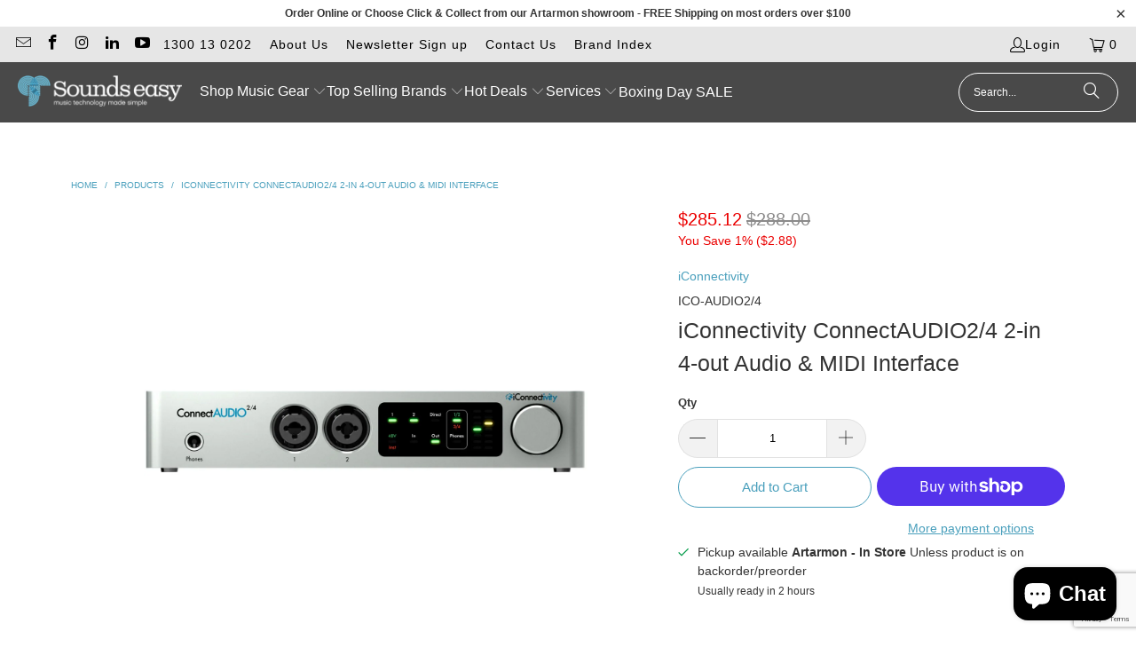

--- FILE ---
content_type: text/html; charset=utf-8
request_url: https://www.soundseasy.com.au/products/iconnectivity-connectaudio2-4-2-in-4-out-audio-midi-interface
body_size: 55962
content:


 <!DOCTYPE html>
<html class="no-js no-touch" lang="en"> <head> <script src='//www.soundseasy.com.au/cdn/shop/t/161/assets/easy_quote_sealapps.js?v=98344077847867873881696888854' defer='defer' ></script> <script id='quote_product_variants' type='application/json'>
        [{"id":38406288260,"title":"Default","option1":"Default","option2":null,"option3":null,"sku":"ICO-AUDIO2\/4","requires_shipping":true,"taxable":true,"featured_image":null,"available":true,"name":"iConnectivity ConnectAUDIO2\/4 2-in 4-out Audio \u0026 MIDI Interface","public_title":null,"options":["Default"],"price":28512,"weight":100000,"compare_at_price":28800,"inventory_quantity":0,"inventory_management":"shopify","inventory_policy":"continue","barcode":"835727000251","requires_selling_plan":false,"selling_plan_allocations":[],"quantity_rule":{"min":1,"max":null,"increment":1}}]</script> <script id='quote_product_selected_or_first_available_variant' type='application/json'>
        {"id":38406288260,"title":"Default","option1":"Default","option2":null,"option3":null,"sku":"ICO-AUDIO2\/4","requires_shipping":true,"taxable":true,"featured_image":null,"available":true,"name":"iConnectivity ConnectAUDIO2\/4 2-in 4-out Audio \u0026 MIDI Interface","public_title":null,"options":["Default"],"price":28512,"weight":100000,"compare_at_price":28800,"inventory_quantity":0,"inventory_management":"shopify","inventory_policy":"continue","barcode":"835727000251","requires_selling_plan":false,"selling_plan_allocations":[],"quantity_rule":{"min":1,"max":null,"increment":1}}</script> <script id='quote_product_current_id' type='application/json'>
            10310668356</script> <script>
    window.Store = window.Store || {};
    window.Store.id = 4223813;</script> <meta charset="utf-8"> <meta http-equiv="cleartype" content="on"> <meta name="robots" content="index,follow"> <!-- Mobile Specific Metas --> <meta name="HandheldFriendly" content="True"> <meta name="MobileOptimized" content="320"> <meta name="viewport" content="width=device-width,initial-scale=1"> <meta name="theme-color" content="#ffffff"> <title>
      iConnectivity ConnectAUDIO2/4 2-in 4-out Audio &amp; MIDI Interface - Sounds Easy</title> <meta name="description" content="The iConnectivity ConnectAUDIO2/4 is a bus-powered USB 2.0 audio and MIDI interface featuring 2 x Mic/Line/Instrument inputs, 2 x TRS monitor outputs, headphones and MIDI 1/0 connectors. Key feature of the iConnectivity ConnectAUDIO2/4 is the touch sensitive control panel screen. It also ships with Ableton Live Lite, and a collection of software based sounds from Big Fish Audio."/> <!-- Preconnect Domains --> <link rel="preconnect" href="https://fonts.shopifycdn.com" /> <link rel="preconnect" href="https://cdn.shopify.com" /> <link rel="preconnect" href="https://v.shopify.com" /> <link rel="preconnect" href="https://cdn.shopifycloud.com" /> <link rel="preconnect" href="https://monorail-edge.shopifysvc.com"> <!-- fallback for browsers that don't support preconnect --> <link rel="dns-prefetch" href="https://fonts.shopifycdn.com" /> <link rel="dns-prefetch" href="https://cdn.shopify.com" /> <link rel="dns-prefetch" href="https://v.shopify.com" /> <link rel="dns-prefetch" href="https://cdn.shopifycloud.com" /> <link rel="dns-prefetch" href="https://monorail-edge.shopifysvc.com"> <!-- Preload Assets --> <link rel="preload" href="//www.soundseasy.com.au/cdn/shop/t/161/assets/fancybox.css?v=19278034316635137701691037595" as="style"> <link rel="preload" href="//www.soundseasy.com.au/cdn/shop/t/161/assets/styles.css?v=63283540412845899011759332007" as="style"> <link rel="preload" href="//www.soundseasy.com.au/cdn/shop/t/161/assets/jquery.min.js?v=81049236547974671631691037595" as="script"> <link rel="preload" href="//www.soundseasy.com.au/cdn/shop/t/161/assets/vendors.js?v=104423313154342201761691037595" as="script"> <link rel="preload" href="//www.soundseasy.com.au/cdn/shop/t/161/assets/sections.js?v=68312011396902773691691037614" as="script"> <link rel="preload" href="//www.soundseasy.com.au/cdn/shop/t/161/assets/utilities.js?v=55130106516268307251698974411" as="script"> <link rel="preload" href="//www.soundseasy.com.au/cdn/shop/t/161/assets/app.js?v=63927541280229502181691037614" as="script"> <!-- Stylesheet for Fancybox library --> <link href="//www.soundseasy.com.au/cdn/shop/t/161/assets/fancybox.css?v=19278034316635137701691037595" rel="stylesheet" type="text/css" media="all" /> <!-- Stylesheets for Turbo --> <link href="//www.soundseasy.com.au/cdn/shop/t/161/assets/styles.css?v=63283540412845899011759332007" rel="stylesheet" type="text/css" media="all" /> <script>
      window.lazySizesConfig = window.lazySizesConfig || {};

      lazySizesConfig.expand = 300;
      lazySizesConfig.loadHidden = false;

      /*! lazysizes - v5.2.2 - bgset plugin */
      !function(e,t){var a=function(){t(e.lazySizes),e.removeEventListener("lazyunveilread",a,!0)};t=t.bind(null,e,e.document),"object"==typeof module&&module.exports?t(require("lazysizes")):"function"==typeof define&&define.amd?define(["lazysizes"],t):e.lazySizes?a():e.addEventListener("lazyunveilread",a,!0)}(window,function(e,z,g){"use strict";var c,y,b,f,i,s,n,v,m;e.addEventListener&&(c=g.cfg,y=/\s+/g,b=/\s*\|\s+|\s+\|\s*/g,f=/^(.+?)(?:\s+\[\s*(.+?)\s*\])(?:\s+\[\s*(.+?)\s*\])?$/,i=/^\s*\(*\s*type\s*:\s*(.+?)\s*\)*\s*$/,s=/\(|\)|'/,n={contain:1,cover:1},v=function(e,t){var a;t&&((a=t.match(i))&&a[1]?e.setAttribute("type",a[1]):e.setAttribute("media",c.customMedia[t]||t))},m=function(e){var t,a,i,r;e.target._lazybgset&&(a=(t=e.target)._lazybgset,(i=t.currentSrc||t.src)&&((r=g.fire(a,"bgsetproxy",{src:i,useSrc:s.test(i)?JSON.stringify(i):i})).defaultPrevented||(a.style.backgroundImage="url("+r.detail.useSrc+")")),t._lazybgsetLoading&&(g.fire(a,"_lazyloaded",{},!1,!0),delete t._lazybgsetLoading))},addEventListener("lazybeforeunveil",function(e){var t,a,i,r,s,n,l,d,o,u;!e.defaultPrevented&&(t=e.target.getAttribute("data-bgset"))&&(o=e.target,(u=z.createElement("img")).alt="",u._lazybgsetLoading=!0,e.detail.firesLoad=!0,a=t,i=o,r=u,s=z.createElement("picture"),n=i.getAttribute(c.sizesAttr),l=i.getAttribute("data-ratio"),d=i.getAttribute("data-optimumx"),i._lazybgset&&i._lazybgset.parentNode==i&&i.removeChild(i._lazybgset),Object.defineProperty(r,"_lazybgset",{value:i,writable:!0}),Object.defineProperty(i,"_lazybgset",{value:s,writable:!0}),a=a.replace(y," ").split(b),s.style.display="none",r.className=c.lazyClass,1!=a.length||n||(n="auto"),a.forEach(function(e){var t,a=z.createElement("source");n&&"auto"!=n&&a.setAttribute("sizes",n),(t=e.match(f))?(a.setAttribute(c.srcsetAttr,t[1]),v(a,t[2]),v(a,t[3])):a.setAttribute(c.srcsetAttr,e),s.appendChild(a)}),n&&(r.setAttribute(c.sizesAttr,n),i.removeAttribute(c.sizesAttr),i.removeAttribute("sizes")),d&&r.setAttribute("data-optimumx",d),l&&r.setAttribute("data-ratio",l),s.appendChild(r),i.appendChild(s),setTimeout(function(){g.loader.unveil(u),g.rAF(function(){g.fire(u,"_lazyloaded",{},!0,!0),u.complete&&m({target:u})})}))}),z.addEventListener("load",m,!0),e.addEventListener("lazybeforesizes",function(e){var t,a,i,r;e.detail.instance==g&&e.target._lazybgset&&e.detail.dataAttr&&(t=e.target._lazybgset,i=t,r=(getComputedStyle(i)||{getPropertyValue:function(){}}).getPropertyValue("background-size"),!n[r]&&n[i.style.backgroundSize]&&(r=i.style.backgroundSize),n[a=r]&&(e.target._lazysizesParentFit=a,g.rAF(function(){e.target.setAttribute("data-parent-fit",a),e.target._lazysizesParentFit&&delete e.target._lazysizesParentFit})))},!0),z.documentElement.addEventListener("lazybeforesizes",function(e){var t,a;!e.defaultPrevented&&e.target._lazybgset&&e.detail.instance==g&&(e.detail.width=(t=e.target._lazybgset,a=g.gW(t,t.parentNode),(!t._lazysizesWidth||a>t._lazysizesWidth)&&(t._lazysizesWidth=a),t._lazysizesWidth))}))});

      /*! lazysizes - v5.2.2 */
      !function(e){var t=function(u,D,f){"use strict";var k,H;if(function(){var e;var t={lazyClass:"lazyload",loadedClass:"lazyloaded",loadingClass:"lazyloading",preloadClass:"lazypreload",errorClass:"lazyerror",autosizesClass:"lazyautosizes",srcAttr:"data-src",srcsetAttr:"data-srcset",sizesAttr:"data-sizes",minSize:40,customMedia:{},init:true,expFactor:1.5,hFac:.8,loadMode:2,loadHidden:true,ricTimeout:0,throttleDelay:125};H=u.lazySizesConfig||u.lazysizesConfig||{};for(e in t){if(!(e in H)){H[e]=t[e]}}}(),!D||!D.getElementsByClassName){return{init:function(){},cfg:H,noSupport:true}}var O=D.documentElement,a=u.HTMLPictureElement,P="addEventListener",$="getAttribute",q=u[P].bind(u),I=u.setTimeout,U=u.requestAnimationFrame||I,l=u.requestIdleCallback,j=/^picture$/i,r=["load","error","lazyincluded","_lazyloaded"],i={},G=Array.prototype.forEach,J=function(e,t){if(!i[t]){i[t]=new RegExp("(\\s|^)"+t+"(\\s|$)")}return i[t].test(e[$]("class")||"")&&i[t]},K=function(e,t){if(!J(e,t)){e.setAttribute("class",(e[$]("class")||"").trim()+" "+t)}},Q=function(e,t){var i;if(i=J(e,t)){e.setAttribute("class",(e[$]("class")||"").replace(i," "))}},V=function(t,i,e){var a=e?P:"removeEventListener";if(e){V(t,i)}r.forEach(function(e){t[a](e,i)})},X=function(e,t,i,a,r){var n=D.createEvent("Event");if(!i){i={}}i.instance=k;n.initEvent(t,!a,!r);n.detail=i;e.dispatchEvent(n);return n},Y=function(e,t){var i;if(!a&&(i=u.picturefill||H.pf)){if(t&&t.src&&!e[$]("srcset")){e.setAttribute("srcset",t.src)}i({reevaluate:true,elements:[e]})}else if(t&&t.src){e.src=t.src}},Z=function(e,t){return(getComputedStyle(e,null)||{})[t]},s=function(e,t,i){i=i||e.offsetWidth;while(i<H.minSize&&t&&!e._lazysizesWidth){i=t.offsetWidth;t=t.parentNode}return i},ee=function(){var i,a;var t=[];var r=[];var n=t;var s=function(){var e=n;n=t.length?r:t;i=true;a=false;while(e.length){e.shift()()}i=false};var e=function(e,t){if(i&&!t){e.apply(this,arguments)}else{n.push(e);if(!a){a=true;(D.hidden?I:U)(s)}}};e._lsFlush=s;return e}(),te=function(i,e){return e?function(){ee(i)}:function(){var e=this;var t=arguments;ee(function(){i.apply(e,t)})}},ie=function(e){var i;var a=0;var r=H.throttleDelay;var n=H.ricTimeout;var t=function(){i=false;a=f.now();e()};var s=l&&n>49?function(){l(t,{timeout:n});if(n!==H.ricTimeout){n=H.ricTimeout}}:te(function(){I(t)},true);return function(e){var t;if(e=e===true){n=33}if(i){return}i=true;t=r-(f.now()-a);if(t<0){t=0}if(e||t<9){s()}else{I(s,t)}}},ae=function(e){var t,i;var a=99;var r=function(){t=null;e()};var n=function(){var e=f.now()-i;if(e<a){I(n,a-e)}else{(l||r)(r)}};return function(){i=f.now();if(!t){t=I(n,a)}}},e=function(){var v,m,c,h,e;var y,z,g,p,C,b,A;var n=/^img$/i;var d=/^iframe$/i;var E="onscroll"in u&&!/(gle|ing)bot/.test(navigator.userAgent);var _=0;var w=0;var N=0;var M=-1;var x=function(e){N--;if(!e||N<0||!e.target){N=0}};var W=function(e){if(A==null){A=Z(D.body,"visibility")=="hidden"}return A||!(Z(e.parentNode,"visibility")=="hidden"&&Z(e,"visibility")=="hidden")};var S=function(e,t){var i;var a=e;var r=W(e);g-=t;b+=t;p-=t;C+=t;while(r&&(a=a.offsetParent)&&a!=D.body&&a!=O){r=(Z(a,"opacity")||1)>0;if(r&&Z(a,"overflow")!="visible"){i=a.getBoundingClientRect();r=C>i.left&&p<i.right&&b>i.top-1&&g<i.bottom+1}}return r};var t=function(){var e,t,i,a,r,n,s,l,o,u,f,c;var d=k.elements;if((h=H.loadMode)&&N<8&&(e=d.length)){t=0;M++;for(;t<e;t++){if(!d[t]||d[t]._lazyRace){continue}if(!E||k.prematureUnveil&&k.prematureUnveil(d[t])){R(d[t]);continue}if(!(l=d[t][$]("data-expand"))||!(n=l*1)){n=w}if(!u){u=!H.expand||H.expand<1?O.clientHeight>500&&O.clientWidth>500?500:370:H.expand;k._defEx=u;f=u*H.expFactor;c=H.hFac;A=null;if(w<f&&N<1&&M>2&&h>2&&!D.hidden){w=f;M=0}else if(h>1&&M>1&&N<6){w=u}else{w=_}}if(o!==n){y=innerWidth+n*c;z=innerHeight+n;s=n*-1;o=n}i=d[t].getBoundingClientRect();if((b=i.bottom)>=s&&(g=i.top)<=z&&(C=i.right)>=s*c&&(p=i.left)<=y&&(b||C||p||g)&&(H.loadHidden||W(d[t]))&&(m&&N<3&&!l&&(h<3||M<4)||S(d[t],n))){R(d[t]);r=true;if(N>9){break}}else if(!r&&m&&!a&&N<4&&M<4&&h>2&&(v[0]||H.preloadAfterLoad)&&(v[0]||!l&&(b||C||p||g||d[t][$](H.sizesAttr)!="auto"))){a=v[0]||d[t]}}if(a&&!r){R(a)}}};var i=ie(t);var B=function(e){var t=e.target;if(t._lazyCache){delete t._lazyCache;return}x(e);K(t,H.loadedClass);Q(t,H.loadingClass);V(t,L);X(t,"lazyloaded")};var a=te(B);var L=function(e){a({target:e.target})};var T=function(t,i){try{t.contentWindow.location.replace(i)}catch(e){t.src=i}};var F=function(e){var t;var i=e[$](H.srcsetAttr);if(t=H.customMedia[e[$]("data-media")||e[$]("media")]){e.setAttribute("media",t)}if(i){e.setAttribute("srcset",i)}};var s=te(function(t,e,i,a,r){var n,s,l,o,u,f;if(!(u=X(t,"lazybeforeunveil",e)).defaultPrevented){if(a){if(i){K(t,H.autosizesClass)}else{t.setAttribute("sizes",a)}}s=t[$](H.srcsetAttr);n=t[$](H.srcAttr);if(r){l=t.parentNode;o=l&&j.test(l.nodeName||"")}f=e.firesLoad||"src"in t&&(s||n||o);u={target:t};K(t,H.loadingClass);if(f){clearTimeout(c);c=I(x,2500);V(t,L,true)}if(o){G.call(l.getElementsByTagName("source"),F)}if(s){t.setAttribute("srcset",s)}else if(n&&!o){if(d.test(t.nodeName)){T(t,n)}else{t.src=n}}if(r&&(s||o)){Y(t,{src:n})}}if(t._lazyRace){delete t._lazyRace}Q(t,H.lazyClass);ee(function(){var e=t.complete&&t.naturalWidth>1;if(!f||e){if(e){K(t,"ls-is-cached")}B(u);t._lazyCache=true;I(function(){if("_lazyCache"in t){delete t._lazyCache}},9)}if(t.loading=="lazy"){N--}},true)});var R=function(e){if(e._lazyRace){return}var t;var i=n.test(e.nodeName);var a=i&&(e[$](H.sizesAttr)||e[$]("sizes"));var r=a=="auto";if((r||!m)&&i&&(e[$]("src")||e.srcset)&&!e.complete&&!J(e,H.errorClass)&&J(e,H.lazyClass)){return}t=X(e,"lazyunveilread").detail;if(r){re.updateElem(e,true,e.offsetWidth)}e._lazyRace=true;N++;s(e,t,r,a,i)};var r=ae(function(){H.loadMode=3;i()});var l=function(){if(H.loadMode==3){H.loadMode=2}r()};var o=function(){if(m){return}if(f.now()-e<999){I(o,999);return}m=true;H.loadMode=3;i();q("scroll",l,true)};return{_:function(){e=f.now();k.elements=D.getElementsByClassName(H.lazyClass);v=D.getElementsByClassName(H.lazyClass+" "+H.preloadClass);q("scroll",i,true);q("resize",i,true);q("pageshow",function(e){if(e.persisted){var t=D.querySelectorAll("."+H.loadingClass);if(t.length&&t.forEach){U(function(){t.forEach(function(e){if(e.complete){R(e)}})})}}});if(u.MutationObserver){new MutationObserver(i).observe(O,{childList:true,subtree:true,attributes:true})}else{O[P]("DOMNodeInserted",i,true);O[P]("DOMAttrModified",i,true);setInterval(i,999)}q("hashchange",i,true);["focus","mouseover","click","load","transitionend","animationend"].forEach(function(e){D[P](e,i,true)});if(/d$|^c/.test(D.readyState)){o()}else{q("load",o);D[P]("DOMContentLoaded",i);I(o,2e4)}if(k.elements.length){t();ee._lsFlush()}else{i()}},checkElems:i,unveil:R,_aLSL:l}}(),re=function(){var i;var n=te(function(e,t,i,a){var r,n,s;e._lazysizesWidth=a;a+="px";e.setAttribute("sizes",a);if(j.test(t.nodeName||"")){r=t.getElementsByTagName("source");for(n=0,s=r.length;n<s;n++){r[n].setAttribute("sizes",a)}}if(!i.detail.dataAttr){Y(e,i.detail)}});var a=function(e,t,i){var a;var r=e.parentNode;if(r){i=s(e,r,i);a=X(e,"lazybeforesizes",{width:i,dataAttr:!!t});if(!a.defaultPrevented){i=a.detail.width;if(i&&i!==e._lazysizesWidth){n(e,r,a,i)}}}};var e=function(){var e;var t=i.length;if(t){e=0;for(;e<t;e++){a(i[e])}}};var t=ae(e);return{_:function(){i=D.getElementsByClassName(H.autosizesClass);q("resize",t)},checkElems:t,updateElem:a}}(),t=function(){if(!t.i&&D.getElementsByClassName){t.i=true;re._();e._()}};return I(function(){H.init&&t()}),k={cfg:H,autoSizer:re,loader:e,init:t,uP:Y,aC:K,rC:Q,hC:J,fire:X,gW:s,rAF:ee}}(e,e.document,Date);e.lazySizes=t,"object"==typeof module&&module.exports&&(module.exports=t)}("undefined"!=typeof window?window:{});</script> <!-- Icons --> <link rel="shortcut icon" type="image/x-icon" href="//www.soundseasy.com.au/cdn/shop/files/favicon_180x180.png?v=1613693266"> <link rel="apple-touch-icon" href="//www.soundseasy.com.au/cdn/shop/files/favicon_180x180.png?v=1613693266"/> <link rel="apple-touch-icon" sizes="57x57" href="//www.soundseasy.com.au/cdn/shop/files/favicon_57x57.png?v=1613693266"/> <link rel="apple-touch-icon" sizes="60x60" href="//www.soundseasy.com.au/cdn/shop/files/favicon_60x60.png?v=1613693266"/> <link rel="apple-touch-icon" sizes="72x72" href="//www.soundseasy.com.au/cdn/shop/files/favicon_72x72.png?v=1613693266"/> <link rel="apple-touch-icon" sizes="76x76" href="//www.soundseasy.com.au/cdn/shop/files/favicon_76x76.png?v=1613693266"/> <link rel="apple-touch-icon" sizes="114x114" href="//www.soundseasy.com.au/cdn/shop/files/favicon_114x114.png?v=1613693266"/> <link rel="apple-touch-icon" sizes="180x180" href="//www.soundseasy.com.au/cdn/shop/files/favicon_180x180.png?v=1613693266"/> <link rel="apple-touch-icon" sizes="228x228" href="//www.soundseasy.com.au/cdn/shop/files/favicon_228x228.png?v=1613693266"/> <link rel="canonical" href="https://www.soundseasy.com.au/products/iconnectivity-connectaudio2-4-2-in-4-out-audio-midi-interface"/> <script src="//www.soundseasy.com.au/cdn/shop/t/161/assets/jquery.min.js?v=81049236547974671631691037595" defer></script> <script>
      window.PXUTheme = window.PXUTheme || {};
      window.PXUTheme.version = '9.1.0';
      window.PXUTheme.name = 'Turbo';</script>
    


    
<template id="price-ui"><span class="price " data-price></span><span class="compare-at-price" data-compare-at-price></span><span class="unit-pricing" data-unit-pricing></span></template> <template id="price-ui-badge"><div class="price-ui-badge__sticker price-ui-badge__sticker--"> <span class="price-ui-badge__sticker-text" data-badge></span></div></template> <template id="price-ui__price"><span class="money" data-price></span></template> <template id="price-ui__price-range"><span class="price-min" data-price-min><span class="money" data-price></span></span> - <span class="price-max" data-price-max><span class="money" data-price></span></span></template> <template id="price-ui__unit-pricing"><span class="unit-quantity" data-unit-quantity></span> | <span class="unit-price" data-unit-price><span class="money" data-price></span></span> / <span class="unit-measurement" data-unit-measurement></span></template> <template id="price-ui-badge__percent-savings-range">Save up to <span data-price-percent></span>%</template> <template id="price-ui-badge__percent-savings">Save <span data-price-percent></span>%</template> <template id="price-ui-badge__price-savings-range">Save up to <span class="money" data-price></span></template> <template id="price-ui-badge__price-savings">Save <span class="money" data-price></span></template> <template id="price-ui-badge__on-sale">Sale</template> <template id="price-ui-badge__sold-out">Sold out</template> <template id="price-ui-badge__in-stock">In stock</template> <script>
      
window.PXUTheme = window.PXUTheme || {};


window.PXUTheme.theme_settings = {};
window.PXUTheme.currency = {};
window.PXUTheme.routes = window.PXUTheme.routes || {};


window.PXUTheme.theme_settings.display_tos_checkbox = true;
window.PXUTheme.theme_settings.go_to_checkout = true;
window.PXUTheme.theme_settings.cart_action = "ajax";
window.PXUTheme.theme_settings.cart_shipping_calculator = false;


window.PXUTheme.theme_settings.collection_swatches = true;
window.PXUTheme.theme_settings.collection_secondary_image = false;


window.PXUTheme.currency.show_multiple_currencies = false;
window.PXUTheme.currency.shop_currency = "AUD";
window.PXUTheme.currency.default_currency = "AUD";
window.PXUTheme.currency.display_format = "money_format";
window.PXUTheme.currency.money_format = "${{amount}}";
window.PXUTheme.currency.money_format_no_currency = "${{amount}}";
window.PXUTheme.currency.money_format_currency = "${{amount}} AUD";
window.PXUTheme.currency.native_multi_currency = false;
window.PXUTheme.currency.iso_code = "AUD";
window.PXUTheme.currency.symbol = "$";


window.PXUTheme.theme_settings.display_inventory_left = true;
window.PXUTheme.theme_settings.inventory_threshold = 10;
window.PXUTheme.theme_settings.limit_quantity = false;


window.PXUTheme.theme_settings.menu_position = null;


window.PXUTheme.theme_settings.newsletter_popup = false;
window.PXUTheme.theme_settings.newsletter_popup_days = "2";
window.PXUTheme.theme_settings.newsletter_popup_mobile = false;
window.PXUTheme.theme_settings.newsletter_popup_seconds = 8;


window.PXUTheme.theme_settings.pagination_type = "basic_pagination";


window.PXUTheme.theme_settings.enable_shopify_collection_badges = false;
window.PXUTheme.theme_settings.quick_shop_thumbnail_position = "bottom-thumbnails";
window.PXUTheme.theme_settings.product_form_style = "radio";
window.PXUTheme.theme_settings.sale_banner_enabled = false;
window.PXUTheme.theme_settings.display_savings = true;
window.PXUTheme.theme_settings.display_sold_out_price = false;
window.PXUTheme.theme_settings.free_text = "Price TBD";
window.PXUTheme.theme_settings.video_looping = false;
window.PXUTheme.theme_settings.quick_shop_style = "popup";
window.PXUTheme.theme_settings.hover_enabled = false;


window.PXUTheme.routes.cart_url = "/cart";
window.PXUTheme.routes.root_url = "/";
window.PXUTheme.routes.search_url = "/search";
window.PXUTheme.routes.all_products_collection_url = "/collections/all";
window.PXUTheme.routes.product_recommendations_url = "/recommendations/products";
window.PXUTheme.routes.predictive_search_url = "/search/suggest";


window.PXUTheme.theme_settings.image_loading_style = "color";


window.PXUTheme.theme_settings.enable_autocomplete = true;


window.PXUTheme.theme_settings.page_dots_enabled = false;
window.PXUTheme.theme_settings.slideshow_arrow_size = "light";


window.PXUTheme.theme_settings.quick_shop_enabled = true;


window.PXUTheme.translation = {};


window.PXUTheme.translation.agree_to_terms_warning = "You must agree with the terms and conditions to checkout.";
window.PXUTheme.translation.one_item_left = "In Stock";
window.PXUTheme.translation.items_left_text = "In Stock";
window.PXUTheme.translation.cart_savings_text = "Total Savings";
window.PXUTheme.translation.cart_discount_text = "Discount";
window.PXUTheme.translation.cart_subtotal_text = "Subtotal";
window.PXUTheme.translation.cart_remove_text = "Remove";
window.PXUTheme.translation.cart_free_text = "Free";


window.PXUTheme.translation.newsletter_success_text = "Thank you for joining our mailing list!";


window.PXUTheme.translation.notify_email = "Enter your email address...";
window.PXUTheme.translation.notify_email_value = "Translation missing: en.contact.fields.email";
window.PXUTheme.translation.notify_email_send = "Send";
window.PXUTheme.translation.notify_message_first = "Please notify me when ";
window.PXUTheme.translation.notify_message_last = " becomes available - ";
window.PXUTheme.translation.notify_success_text = "Thanks! We will notify you when this product becomes available!";


window.PXUTheme.translation.add_to_cart = "Add to Cart";
window.PXUTheme.translation.coming_soon_text = "Coming Soon";
window.PXUTheme.translation.sold_out_text = "Sold Out";
window.PXUTheme.translation.sale_text = "Sale";
window.PXUTheme.translation.savings_text = "You Save";
window.PXUTheme.translation.from_text = "from";
window.PXUTheme.translation.new_text = "New";
window.PXUTheme.translation.pre_order_text = "Pre-Order";
window.PXUTheme.translation.unavailable_text = "Unavailable";


window.PXUTheme.translation.all_results = "View all results";
window.PXUTheme.translation.no_results = "Sorry, no results!";


window.PXUTheme.media_queries = {};
window.PXUTheme.media_queries.small = window.matchMedia( "(max-width: 480px)" );
window.PXUTheme.media_queries.medium = window.matchMedia( "(max-width: 798px)" );
window.PXUTheme.media_queries.large = window.matchMedia( "(min-width: 799px)" );
window.PXUTheme.media_queries.larger = window.matchMedia( "(min-width: 960px)" );
window.PXUTheme.media_queries.xlarge = window.matchMedia( "(min-width: 1200px)" );
window.PXUTheme.media_queries.ie10 = window.matchMedia( "all and (-ms-high-contrast: none), (-ms-high-contrast: active)" );
window.PXUTheme.media_queries.tablet = window.matchMedia( "only screen and (min-width: 799px) and (max-width: 1024px)" );
window.PXUTheme.media_queries.mobile_and_tablet = window.matchMedia( "(max-width: 1024px)" );</script> <script src="//www.soundseasy.com.au/cdn/shop/t/161/assets/vendors.js?v=104423313154342201761691037595" defer></script> <script src="//www.soundseasy.com.au/cdn/shop/t/161/assets/sections.js?v=68312011396902773691691037614" defer></script> <script src="//www.soundseasy.com.au/cdn/shop/t/161/assets/utilities.js?v=55130106516268307251698974411" defer></script> <script src="//www.soundseasy.com.au/cdn/shop/t/161/assets/app.js?v=63927541280229502181691037614" defer></script> <script src="//www.soundseasy.com.au/cdn/shop/t/161/assets/instantclick.min.js?v=20092422000980684151691037595" data-no-instant defer></script> <script data-no-instant>
        window.addEventListener('DOMContentLoaded', function() {

          function inIframe() {
            try {
              return window.self !== window.top;
            } catch (e) {
              return true;
            }
          }

          if (!inIframe()){
            InstantClick.on('change', function() {

              $('head script[src*="shopify"]').each(function() {
                var script = document.createElement('script');
                script.type = 'text/javascript';
                script.src = $(this).attr('src');

                $('body').append(script);
              });

              $('body').removeClass('fancybox-active');
              $.fancybox.destroy();

              InstantClick.init();

            });
          }
        });</script> <script></script> <script>window.performance && window.performance.mark && window.performance.mark('shopify.content_for_header.start');</script><meta name="google-site-verification" content="M_xsyuqMOpmabmEvB7i5_67nFyDx4Bw2sqfR757r6jQ">
<meta id="shopify-digital-wallet" name="shopify-digital-wallet" content="/4223813/digital_wallets/dialog">
<meta name="shopify-checkout-api-token" content="bdc2bbbb300d7db8682adea73c0cc528">
<meta id="in-context-paypal-metadata" data-shop-id="4223813" data-venmo-supported="false" data-environment="production" data-locale="en_US" data-paypal-v4="true" data-currency="AUD">
<link rel="alternate" type="application/json+oembed" href="https://www.soundseasy.com.au/products/iconnectivity-connectaudio2-4-2-in-4-out-audio-midi-interface.oembed">
<script async="async" src="/checkouts/internal/preloads.js?locale=en-AU"></script>
<link rel="preconnect" href="https://shop.app" crossorigin="anonymous">
<script async="async" src="https://shop.app/checkouts/internal/preloads.js?locale=en-AU&shop_id=4223813" crossorigin="anonymous"></script>
<script id="apple-pay-shop-capabilities" type="application/json">{"shopId":4223813,"countryCode":"AU","currencyCode":"AUD","merchantCapabilities":["supports3DS"],"merchantId":"gid:\/\/shopify\/Shop\/4223813","merchantName":"Sounds Easy","requiredBillingContactFields":["postalAddress","email","phone"],"requiredShippingContactFields":["postalAddress","email","phone"],"shippingType":"shipping","supportedNetworks":["visa","masterCard","amex","jcb"],"total":{"type":"pending","label":"Sounds Easy","amount":"1.00"},"shopifyPaymentsEnabled":true,"supportsSubscriptions":true}</script>
<script id="shopify-features" type="application/json">{"accessToken":"bdc2bbbb300d7db8682adea73c0cc528","betas":["rich-media-storefront-analytics"],"domain":"www.soundseasy.com.au","predictiveSearch":true,"shopId":4223813,"locale":"en"}</script>
<script>var Shopify = Shopify || {};
Shopify.shop = "sounds-easy.myshopify.com";
Shopify.locale = "en";
Shopify.currency = {"active":"AUD","rate":"1.0"};
Shopify.country = "AU";
Shopify.theme = {"name":"Seoul Turbo Publish","id":121814450275,"schema_name":"Turbo","schema_version":"9.1.0","theme_store_id":null,"role":"main"};
Shopify.theme.handle = "null";
Shopify.theme.style = {"id":null,"handle":null};
Shopify.cdnHost = "www.soundseasy.com.au/cdn";
Shopify.routes = Shopify.routes || {};
Shopify.routes.root = "/";</script>
<script type="module">!function(o){(o.Shopify=o.Shopify||{}).modules=!0}(window);</script>
<script>!function(o){function n(){var o=[];function n(){o.push(Array.prototype.slice.apply(arguments))}return n.q=o,n}var t=o.Shopify=o.Shopify||{};t.loadFeatures=n(),t.autoloadFeatures=n()}(window);</script>
<script>
  window.ShopifyPay = window.ShopifyPay || {};
  window.ShopifyPay.apiHost = "shop.app\/pay";
  window.ShopifyPay.redirectState = null;
</script>
<script id="shop-js-analytics" type="application/json">{"pageType":"product"}</script>
<script defer="defer" async type="module" src="//www.soundseasy.com.au/cdn/shopifycloud/shop-js/modules/v2/client.init-shop-cart-sync_BT-GjEfc.en.esm.js"></script>
<script defer="defer" async type="module" src="//www.soundseasy.com.au/cdn/shopifycloud/shop-js/modules/v2/chunk.common_D58fp_Oc.esm.js"></script>
<script defer="defer" async type="module" src="//www.soundseasy.com.au/cdn/shopifycloud/shop-js/modules/v2/chunk.modal_xMitdFEc.esm.js"></script>
<script type="module">
  await import("//www.soundseasy.com.au/cdn/shopifycloud/shop-js/modules/v2/client.init-shop-cart-sync_BT-GjEfc.en.esm.js");
await import("//www.soundseasy.com.au/cdn/shopifycloud/shop-js/modules/v2/chunk.common_D58fp_Oc.esm.js");
await import("//www.soundseasy.com.au/cdn/shopifycloud/shop-js/modules/v2/chunk.modal_xMitdFEc.esm.js");

  window.Shopify.SignInWithShop?.initShopCartSync?.({"fedCMEnabled":true,"windoidEnabled":true});

</script>
<script>
  window.Shopify = window.Shopify || {};
  if (!window.Shopify.featureAssets) window.Shopify.featureAssets = {};
  window.Shopify.featureAssets['shop-js'] = {"shop-cart-sync":["modules/v2/client.shop-cart-sync_DZOKe7Ll.en.esm.js","modules/v2/chunk.common_D58fp_Oc.esm.js","modules/v2/chunk.modal_xMitdFEc.esm.js"],"init-fed-cm":["modules/v2/client.init-fed-cm_B6oLuCjv.en.esm.js","modules/v2/chunk.common_D58fp_Oc.esm.js","modules/v2/chunk.modal_xMitdFEc.esm.js"],"shop-cash-offers":["modules/v2/client.shop-cash-offers_D2sdYoxE.en.esm.js","modules/v2/chunk.common_D58fp_Oc.esm.js","modules/v2/chunk.modal_xMitdFEc.esm.js"],"shop-login-button":["modules/v2/client.shop-login-button_QeVjl5Y3.en.esm.js","modules/v2/chunk.common_D58fp_Oc.esm.js","modules/v2/chunk.modal_xMitdFEc.esm.js"],"pay-button":["modules/v2/client.pay-button_DXTOsIq6.en.esm.js","modules/v2/chunk.common_D58fp_Oc.esm.js","modules/v2/chunk.modal_xMitdFEc.esm.js"],"shop-button":["modules/v2/client.shop-button_DQZHx9pm.en.esm.js","modules/v2/chunk.common_D58fp_Oc.esm.js","modules/v2/chunk.modal_xMitdFEc.esm.js"],"avatar":["modules/v2/client.avatar_BTnouDA3.en.esm.js"],"init-windoid":["modules/v2/client.init-windoid_CR1B-cfM.en.esm.js","modules/v2/chunk.common_D58fp_Oc.esm.js","modules/v2/chunk.modal_xMitdFEc.esm.js"],"init-shop-for-new-customer-accounts":["modules/v2/client.init-shop-for-new-customer-accounts_C_vY_xzh.en.esm.js","modules/v2/client.shop-login-button_QeVjl5Y3.en.esm.js","modules/v2/chunk.common_D58fp_Oc.esm.js","modules/v2/chunk.modal_xMitdFEc.esm.js"],"init-shop-email-lookup-coordinator":["modules/v2/client.init-shop-email-lookup-coordinator_BI7n9ZSv.en.esm.js","modules/v2/chunk.common_D58fp_Oc.esm.js","modules/v2/chunk.modal_xMitdFEc.esm.js"],"init-shop-cart-sync":["modules/v2/client.init-shop-cart-sync_BT-GjEfc.en.esm.js","modules/v2/chunk.common_D58fp_Oc.esm.js","modules/v2/chunk.modal_xMitdFEc.esm.js"],"shop-toast-manager":["modules/v2/client.shop-toast-manager_DiYdP3xc.en.esm.js","modules/v2/chunk.common_D58fp_Oc.esm.js","modules/v2/chunk.modal_xMitdFEc.esm.js"],"init-customer-accounts":["modules/v2/client.init-customer-accounts_D9ZNqS-Q.en.esm.js","modules/v2/client.shop-login-button_QeVjl5Y3.en.esm.js","modules/v2/chunk.common_D58fp_Oc.esm.js","modules/v2/chunk.modal_xMitdFEc.esm.js"],"init-customer-accounts-sign-up":["modules/v2/client.init-customer-accounts-sign-up_iGw4briv.en.esm.js","modules/v2/client.shop-login-button_QeVjl5Y3.en.esm.js","modules/v2/chunk.common_D58fp_Oc.esm.js","modules/v2/chunk.modal_xMitdFEc.esm.js"],"shop-follow-button":["modules/v2/client.shop-follow-button_CqMgW2wH.en.esm.js","modules/v2/chunk.common_D58fp_Oc.esm.js","modules/v2/chunk.modal_xMitdFEc.esm.js"],"checkout-modal":["modules/v2/client.checkout-modal_xHeaAweL.en.esm.js","modules/v2/chunk.common_D58fp_Oc.esm.js","modules/v2/chunk.modal_xMitdFEc.esm.js"],"shop-login":["modules/v2/client.shop-login_D91U-Q7h.en.esm.js","modules/v2/chunk.common_D58fp_Oc.esm.js","modules/v2/chunk.modal_xMitdFEc.esm.js"],"lead-capture":["modules/v2/client.lead-capture_BJmE1dJe.en.esm.js","modules/v2/chunk.common_D58fp_Oc.esm.js","modules/v2/chunk.modal_xMitdFEc.esm.js"],"payment-terms":["modules/v2/client.payment-terms_Ci9AEqFq.en.esm.js","modules/v2/chunk.common_D58fp_Oc.esm.js","modules/v2/chunk.modal_xMitdFEc.esm.js"]};
</script>
<script>(function() {
  var isLoaded = false;
  function asyncLoad() {
    if (isLoaded) return;
    isLoaded = true;
    var urls = ["https:\/\/geostock.nyc3.digitaloceanspaces.com\/js\/inventoryLocation.js?shop=sounds-easy.myshopify.com"];
    for (var i = 0; i <urls.length; i++) {
      var s = document.createElement('script');
      s.type = 'text/javascript';
      s.async = true;
      s.src = urls[i];
      var x = document.getElementsByTagName('script')[0];
      x.parentNode.insertBefore(s, x);
    }
  };
  if(window.attachEvent) {
    window.attachEvent('onload', asyncLoad);
  } else {
    window.addEventListener('load', asyncLoad, false);
  }
})();</script>
<script id="__st">var __st={"a":4223813,"offset":39600,"reqid":"97958f82-49ed-466e-8781-768d580b4503-1769121304","pageurl":"www.soundseasy.com.au\/products\/iconnectivity-connectaudio2-4-2-in-4-out-audio-midi-interface","u":"9fcb50487ad5","p":"product","rtyp":"product","rid":10310668356};</script>
<script>window.ShopifyPaypalV4VisibilityTracking = true;</script>
<script id="captcha-bootstrap">!function(){'use strict';const t='contact',e='account',n='new_comment',o=[[t,t],['blogs',n],['comments',n],[t,'customer']],c=[[e,'customer_login'],[e,'guest_login'],[e,'recover_customer_password'],[e,'create_customer']],r=t=>t.map((([t,e])=>`form[action*='/${t}']:not([data-nocaptcha='true']) input[name='form_type'][value='${e}']`)).join(','),a=t=>()=>t?[...document.querySelectorAll(t)].map((t=>t.form)):[];function s(){const t=[...o],e=r(t);return a(e)}const i='password',u='form_key',d=['recaptcha-v3-token','g-recaptcha-response','h-captcha-response',i],f=()=>{try{return window.sessionStorage}catch{return}},m='__shopify_v',_=t=>t.elements[u];function p(t,e,n=!1){try{const o=window.sessionStorage,c=JSON.parse(o.getItem(e)),{data:r}=function(t){const{data:e,action:n}=t;return t[m]||n?{data:e,action:n}:{data:t,action:n}}(c);for(const[e,n]of Object.entries(r))t.elements[e]&&(t.elements[e].value=n);n&&o.removeItem(e)}catch(o){console.error('form repopulation failed',{error:o})}}const l='form_type',E='cptcha';function T(t){t.dataset[E]=!0}const w=window,h=w.document,L='Shopify',v='ce_forms',y='captcha';let A=!1;((t,e)=>{const n=(g='f06e6c50-85a8-45c8-87d0-21a2b65856fe',I='https://cdn.shopify.com/shopifycloud/storefront-forms-hcaptcha/ce_storefront_forms_captcha_hcaptcha.v1.5.2.iife.js',D={infoText:'Protected by hCaptcha',privacyText:'Privacy',termsText:'Terms'},(t,e,n)=>{const o=w[L][v],c=o.bindForm;if(c)return c(t,g,e,D).then(n);var r;o.q.push([[t,g,e,D],n]),r=I,A||(h.body.append(Object.assign(h.createElement('script'),{id:'captcha-provider',async:!0,src:r})),A=!0)});var g,I,D;w[L]=w[L]||{},w[L][v]=w[L][v]||{},w[L][v].q=[],w[L][y]=w[L][y]||{},w[L][y].protect=function(t,e){n(t,void 0,e),T(t)},Object.freeze(w[L][y]),function(t,e,n,w,h,L){const[v,y,A,g]=function(t,e,n){const i=e?o:[],u=t?c:[],d=[...i,...u],f=r(d),m=r(i),_=r(d.filter((([t,e])=>n.includes(e))));return[a(f),a(m),a(_),s()]}(w,h,L),I=t=>{const e=t.target;return e instanceof HTMLFormElement?e:e&&e.form},D=t=>v().includes(t);t.addEventListener('submit',(t=>{const e=I(t);if(!e)return;const n=D(e)&&!e.dataset.hcaptchaBound&&!e.dataset.recaptchaBound,o=_(e),c=g().includes(e)&&(!o||!o.value);(n||c)&&t.preventDefault(),c&&!n&&(function(t){try{if(!f())return;!function(t){const e=f();if(!e)return;const n=_(t);if(!n)return;const o=n.value;o&&e.removeItem(o)}(t);const e=Array.from(Array(32),(()=>Math.random().toString(36)[2])).join('');!function(t,e){_(t)||t.append(Object.assign(document.createElement('input'),{type:'hidden',name:u})),t.elements[u].value=e}(t,e),function(t,e){const n=f();if(!n)return;const o=[...t.querySelectorAll(`input[type='${i}']`)].map((({name:t})=>t)),c=[...d,...o],r={};for(const[a,s]of new FormData(t).entries())c.includes(a)||(r[a]=s);n.setItem(e,JSON.stringify({[m]:1,action:t.action,data:r}))}(t,e)}catch(e){console.error('failed to persist form',e)}}(e),e.submit())}));const S=(t,e)=>{t&&!t.dataset[E]&&(n(t,e.some((e=>e===t))),T(t))};for(const o of['focusin','change'])t.addEventListener(o,(t=>{const e=I(t);D(e)&&S(e,y())}));const B=e.get('form_key'),M=e.get(l),P=B&&M;t.addEventListener('DOMContentLoaded',(()=>{const t=y();if(P)for(const e of t)e.elements[l].value===M&&p(e,B);[...new Set([...A(),...v().filter((t=>'true'===t.dataset.shopifyCaptcha))])].forEach((e=>S(e,t)))}))}(h,new URLSearchParams(w.location.search),n,t,e,['guest_login'])})(!0,!0)}();</script>
<script integrity="sha256-4kQ18oKyAcykRKYeNunJcIwy7WH5gtpwJnB7kiuLZ1E=" data-source-attribution="shopify.loadfeatures" defer="defer" src="//www.soundseasy.com.au/cdn/shopifycloud/storefront/assets/storefront/load_feature-a0a9edcb.js" crossorigin="anonymous"></script>
<script crossorigin="anonymous" defer="defer" src="//www.soundseasy.com.au/cdn/shopifycloud/storefront/assets/shopify_pay/storefront-65b4c6d7.js?v=20250812"></script>
<script data-source-attribution="shopify.dynamic_checkout.dynamic.init">var Shopify=Shopify||{};Shopify.PaymentButton=Shopify.PaymentButton||{isStorefrontPortableWallets:!0,init:function(){window.Shopify.PaymentButton.init=function(){};var t=document.createElement("script");t.src="https://www.soundseasy.com.au/cdn/shopifycloud/portable-wallets/latest/portable-wallets.en.js",t.type="module",document.head.appendChild(t)}};
</script>
<script data-source-attribution="shopify.dynamic_checkout.buyer_consent">
  function portableWalletsHideBuyerConsent(e){var t=document.getElementById("shopify-buyer-consent"),n=document.getElementById("shopify-subscription-policy-button");t&&n&&(t.classList.add("hidden"),t.setAttribute("aria-hidden","true"),n.removeEventListener("click",e))}function portableWalletsShowBuyerConsent(e){var t=document.getElementById("shopify-buyer-consent"),n=document.getElementById("shopify-subscription-policy-button");t&&n&&(t.classList.remove("hidden"),t.removeAttribute("aria-hidden"),n.addEventListener("click",e))}window.Shopify?.PaymentButton&&(window.Shopify.PaymentButton.hideBuyerConsent=portableWalletsHideBuyerConsent,window.Shopify.PaymentButton.showBuyerConsent=portableWalletsShowBuyerConsent);
</script>
<script>
  function portableWalletsCleanup(e){e&&e.src&&console.error("Failed to load portable wallets script "+e.src);var t=document.querySelectorAll("shopify-accelerated-checkout .shopify-payment-button__skeleton, shopify-accelerated-checkout-cart .wallet-cart-button__skeleton"),e=document.getElementById("shopify-buyer-consent");for(let e=0;e<t.length;e++)t[e].remove();e&&e.remove()}function portableWalletsNotLoadedAsModule(e){e instanceof ErrorEvent&&"string"==typeof e.message&&e.message.includes("import.meta")&&"string"==typeof e.filename&&e.filename.includes("portable-wallets")&&(window.removeEventListener("error",portableWalletsNotLoadedAsModule),window.Shopify.PaymentButton.failedToLoad=e,"loading"===document.readyState?document.addEventListener("DOMContentLoaded",window.Shopify.PaymentButton.init):window.Shopify.PaymentButton.init())}window.addEventListener("error",portableWalletsNotLoadedAsModule);
</script>

<script type="module" src="https://www.soundseasy.com.au/cdn/shopifycloud/portable-wallets/latest/portable-wallets.en.js" onError="portableWalletsCleanup(this)" crossorigin="anonymous"></script>
<script nomodule>
  document.addEventListener("DOMContentLoaded", portableWalletsCleanup);
</script>

<link id="shopify-accelerated-checkout-styles" rel="stylesheet" media="screen" href="https://www.soundseasy.com.au/cdn/shopifycloud/portable-wallets/latest/accelerated-checkout-backwards-compat.css" crossorigin="anonymous">
<style id="shopify-accelerated-checkout-cart">
        #shopify-buyer-consent {
  margin-top: 1em;
  display: inline-block;
  width: 100%;
}

#shopify-buyer-consent.hidden {
  display: none;
}

#shopify-subscription-policy-button {
  background: none;
  border: none;
  padding: 0;
  text-decoration: underline;
  font-size: inherit;
  cursor: pointer;
}

#shopify-subscription-policy-button::before {
  box-shadow: none;
}

      </style>

<script>window.performance && window.performance.mark && window.performance.mark('shopify.content_for_header.end');</script>

    

<meta name="author" content="Sounds Easy">
<meta property="og:url" content="https://www.soundseasy.com.au/products/iconnectivity-connectaudio2-4-2-in-4-out-audio-midi-interface">
<meta property="og:site_name" content="Sounds Easy"> <meta property="og:type" content="product"> <meta property="og:title" content="iConnectivity ConnectAUDIO2/4 2-in 4-out Audio &amp; MIDI Interface"> <meta property="og:image" content="https://www.soundseasy.com.au/cdn/shop/products/usb-audio-interfaces-iconnectivity-connectaudio2-4-2-in-4-out-audio-midi-interface-1_600x.jpg?v=1553518821"> <meta property="og:image:secure_url" content="https://www.soundseasy.com.au/cdn/shop/products/usb-audio-interfaces-iconnectivity-connectaudio2-4-2-in-4-out-audio-midi-interface-1_600x.jpg?v=1553518821"> <meta property="og:image:width" content="1280"> <meta property="og:image:height" content="1280"> <meta property="og:image" content="https://www.soundseasy.com.au/cdn/shop/products/usb-audio-interfaces-iconnectivity-connectaudio2-4-2-in-4-out-audio-midi-interface-2_600x.jpg?v=1553518821"> <meta property="og:image:secure_url" content="https://www.soundseasy.com.au/cdn/shop/products/usb-audio-interfaces-iconnectivity-connectaudio2-4-2-in-4-out-audio-midi-interface-2_600x.jpg?v=1553518821"> <meta property="og:image:width" content="1280"> <meta property="og:image:height" content="1280"> <meta property="og:image" content="https://www.soundseasy.com.au/cdn/shop/products/usb-audio-interfaces-iconnectivity-connectaudio2-4-2-in-4-out-audio-midi-interface-3_600x.jpg?v=1553518821"> <meta property="og:image:secure_url" content="https://www.soundseasy.com.au/cdn/shop/products/usb-audio-interfaces-iconnectivity-connectaudio2-4-2-in-4-out-audio-midi-interface-3_600x.jpg?v=1553518821"> <meta property="og:image:width" content="1280"> <meta property="og:image:height" content="1280"> <meta property="product:price:amount" content="285.12"> <meta property="product:price:currency" content="AUD"> <meta property="og:description" content="The iConnectivity ConnectAUDIO2/4 is a bus-powered USB 2.0 audio and MIDI interface featuring 2 x Mic/Line/Instrument inputs, 2 x TRS monitor outputs, headphones and MIDI 1/0 connectors. Key feature of the iConnectivity ConnectAUDIO2/4 is the touch sensitive control panel screen. It also ships with Ableton Live Lite, and a collection of software based sounds from Big Fish Audio.">




<meta name="twitter:card" content="summary"> <meta name="twitter:title" content="iConnectivity ConnectAUDIO2/4 2-in 4-out Audio &amp; MIDI Interface"> <meta name="twitter:description" content="The iConnectivity ConnectAUDIO2/4 is a bus-powered USB 2.0 audio and MIDI interface featuring 2 x Mic/Line/Instrument inputs, 2 x TRS monitor outputs, headphones and MIDI 1/0 connectors. The key feature of the iConnectivity ConnectAUDIO2/4 is the illuminated touch sensitive control panel screen. It also ships with Ableton Live Lite, and a collection of software based sounds from Big Fish Audio. VIDEO FEATURES TECH SPECS SYSTEM REQUIREMENTS iConnectivity ConnectAUDIO2/4 Features: Capacitive touch display and control surface for all functions, with full metering (no control software needed).Onboard mixing, and direct monitoring for each input.• 2 XLR ¼” TRS combo analog inputs, each with individual +48V phantom power toggle and impedance switching.2 ¼” TRS balanced analog outputs.¼” headphone output, switchable between monitoring main outs and independent1 X 1 MIDI DIN in/out.High-resolution audio - up to 24-bit/96kHz AD/DA conversion.USB Audio 2.0 and USB MIDI"> <meta name="twitter:image" content="https://www.soundseasy.com.au/cdn/shop/products/usb-audio-interfaces-iconnectivity-connectaudio2-4-2-in-4-out-audio-midi-interface-1_240x.jpg?v=1553518821"> <meta name="twitter:image:width" content="240"> <meta name="twitter:image:height" content="240"> <meta name="twitter:image:alt" content="USB Audio Interfaces - IConnectivity ConnectAUDIO2/4 2-in 4-out Audio &amp; MIDI Interface"> <!-- "snippets/shogun-head.liquid" was not rendered, the associated app was uninstalled --> <META HTTP-EQUIV="Content-type" CONTENT="text/html; charset=UTF-8">
<script src="https://www.google.com/recaptcha/api.js"></script>
<script>
 function timestamp() { var response = document.getElementById("g-recaptcha-response"); if (response == null || response.value.trim() == "") {var elems = JSON.parse(document.getElementsByName("captcha_settings")[0].value);elems["ts"] = JSON.stringify(new Date().getTime());document.getElementsByName("captcha_settings")[0].value = JSON.stringify(elems); } } setInterval(timestamp, 500); 
</script><script nowprocket nitro-exclude type="text/javascript" id="sa-dynamic-optimization" data-uuid="8b1f4211-c4f9-45ff-a966-3e6006a1cfad" src="[data-uri]"></script>

<meta name="google-site-verification" content="CDLu89h2YEQfxH8Y1H3_2tv1lxqo4ciBLumzHD30zRI" />

<!-- BEGIN app block: shopify://apps/judge-me-reviews/blocks/judgeme_core/61ccd3b1-a9f2-4160-9fe9-4fec8413e5d8 --><!-- Start of Judge.me Core -->






<link rel="dns-prefetch" href="https://cdnwidget.judge.me">
<link rel="dns-prefetch" href="https://cdn.judge.me">
<link rel="dns-prefetch" href="https://cdn1.judge.me">
<link rel="dns-prefetch" href="https://api.judge.me">

<script data-cfasync='false' class='jdgm-settings-script'>window.jdgmSettings={"pagination":5,"disable_web_reviews":false,"badge_no_review_text":"No reviews","badge_n_reviews_text":"{{ n }} review/reviews","hide_badge_preview_if_no_reviews":true,"badge_hide_text":false,"enforce_center_preview_badge":false,"widget_title":"Customer Reviews","widget_open_form_text":"Write a review","widget_close_form_text":"Cancel review","widget_refresh_page_text":"Refresh page","widget_summary_text":"Based on {{ number_of_reviews }} review/reviews","widget_no_review_text":"Be the first to write a review","widget_name_field_text":"Display name","widget_verified_name_field_text":"Verified Name (public)","widget_name_placeholder_text":"Display name","widget_required_field_error_text":"This field is required.","widget_email_field_text":"Email address","widget_verified_email_field_text":"Verified Email (private, can not be edited)","widget_email_placeholder_text":"Your email address","widget_email_field_error_text":"Please enter a valid email address.","widget_rating_field_text":"Rating","widget_review_title_field_text":"Review Title","widget_review_title_placeholder_text":"Give your review a title","widget_review_body_field_text":"Review content","widget_review_body_placeholder_text":"Start writing here...","widget_pictures_field_text":"Picture/Video (optional)","widget_submit_review_text":"Submit Review","widget_submit_verified_review_text":"Submit Verified Review","widget_submit_success_msg_with_auto_publish":"Thank you! Please refresh the page in a few moments to see your review. You can remove or edit your review by logging into \u003ca href='https://judge.me/login' target='_blank' rel='nofollow noopener'\u003eJudge.me\u003c/a\u003e","widget_submit_success_msg_no_auto_publish":"Thank you! Your review will be published as soon as it is approved by the shop admin. You can remove or edit your review by logging into \u003ca href='https://judge.me/login' target='_blank' rel='nofollow noopener'\u003eJudge.me\u003c/a\u003e","widget_show_default_reviews_out_of_total_text":"Showing {{ n_reviews_shown }} out of {{ n_reviews }} reviews.","widget_show_all_link_text":"Show all","widget_show_less_link_text":"Show less","widget_author_said_text":"{{ reviewer_name }} said:","widget_days_text":"{{ n }} days ago","widget_weeks_text":"{{ n }} week/weeks ago","widget_months_text":"{{ n }} month/months ago","widget_years_text":"{{ n }} year/years ago","widget_yesterday_text":"Yesterday","widget_today_text":"Today","widget_replied_text":"\u003e\u003e {{ shop_name }} replied:","widget_read_more_text":"Read more","widget_reviewer_name_as_initial":"","widget_rating_filter_color":"#fbcd0a","widget_rating_filter_see_all_text":"See all reviews","widget_sorting_most_recent_text":"Most Recent","widget_sorting_highest_rating_text":"Highest Rating","widget_sorting_lowest_rating_text":"Lowest Rating","widget_sorting_with_pictures_text":"Only Pictures","widget_sorting_most_helpful_text":"Most Helpful","widget_open_question_form_text":"Ask a question","widget_reviews_subtab_text":"Reviews","widget_questions_subtab_text":"Questions","widget_question_label_text":"Question","widget_answer_label_text":"Answer","widget_question_placeholder_text":"Write your question here","widget_submit_question_text":"Submit Question","widget_question_submit_success_text":"Thank you for your question! We will notify you once it gets answered.","verified_badge_text":"Verified","verified_badge_bg_color":"","verified_badge_text_color":"","verified_badge_placement":"left-of-reviewer-name","widget_review_max_height":"","widget_hide_border":false,"widget_social_share":false,"widget_thumb":false,"widget_review_location_show":false,"widget_location_format":"","all_reviews_include_out_of_store_products":true,"all_reviews_out_of_store_text":"(out of store)","all_reviews_pagination":100,"all_reviews_product_name_prefix_text":"about","enable_review_pictures":true,"enable_question_anwser":false,"widget_theme":"default","review_date_format":"dd/mm/yyyy","default_sort_method":"most-recent","widget_product_reviews_subtab_text":"Product Reviews","widget_shop_reviews_subtab_text":"Shop Reviews","widget_other_products_reviews_text":"Reviews for other products","widget_store_reviews_subtab_text":"Store reviews","widget_no_store_reviews_text":"This store hasn't received any reviews yet","widget_web_restriction_product_reviews_text":"This product hasn't received any reviews yet","widget_no_items_text":"No items found","widget_show_more_text":"Show more","widget_write_a_store_review_text":"Write a Store Review","widget_other_languages_heading":"Reviews in Other Languages","widget_translate_review_text":"Translate review to {{ language }}","widget_translating_review_text":"Translating...","widget_show_original_translation_text":"Show original ({{ language }})","widget_translate_review_failed_text":"Review couldn't be translated.","widget_translate_review_retry_text":"Retry","widget_translate_review_try_again_later_text":"Try again later","show_product_url_for_grouped_product":false,"widget_sorting_pictures_first_text":"Pictures First","show_pictures_on_all_rev_page_mobile":false,"show_pictures_on_all_rev_page_desktop":false,"floating_tab_hide_mobile_install_preference":false,"floating_tab_button_name":"★ Reviews","floating_tab_title":"Let customers speak for us","floating_tab_button_color":"","floating_tab_button_background_color":"","floating_tab_url":"","floating_tab_url_enabled":false,"floating_tab_tab_style":"text","all_reviews_text_badge_text":"Customers rate us {{ shop.metafields.judgeme.all_reviews_rating | round: 1 }}/5 based on {{ shop.metafields.judgeme.all_reviews_count }} reviews.","all_reviews_text_badge_text_branded_style":"{{ shop.metafields.judgeme.all_reviews_rating | round: 1 }} out of 5 stars based on {{ shop.metafields.judgeme.all_reviews_count }} reviews","is_all_reviews_text_badge_a_link":false,"show_stars_for_all_reviews_text_badge":false,"all_reviews_text_badge_url":"","all_reviews_text_style":"branded","all_reviews_text_color_style":"judgeme_brand_color","all_reviews_text_color":"#108474","all_reviews_text_show_jm_brand":false,"featured_carousel_show_header":true,"featured_carousel_title":"Let customers speak for us","testimonials_carousel_title":"Customers are saying","videos_carousel_title":"Real customer stories","cards_carousel_title":"Customers are saying","featured_carousel_count_text":"from {{ n }} reviews","featured_carousel_add_link_to_all_reviews_page":false,"featured_carousel_url":"","featured_carousel_show_images":true,"featured_carousel_autoslide_interval":5,"featured_carousel_arrows_on_the_sides":false,"featured_carousel_height":250,"featured_carousel_width":80,"featured_carousel_image_size":0,"featured_carousel_image_height":250,"featured_carousel_arrow_color":"#eeeeee","verified_count_badge_style":"branded","verified_count_badge_orientation":"horizontal","verified_count_badge_color_style":"judgeme_brand_color","verified_count_badge_color":"#108474","is_verified_count_badge_a_link":false,"verified_count_badge_url":"","verified_count_badge_show_jm_brand":true,"widget_rating_preset_default":5,"widget_first_sub_tab":"product-reviews","widget_show_histogram":true,"widget_histogram_use_custom_color":false,"widget_pagination_use_custom_color":false,"widget_star_use_custom_color":false,"widget_verified_badge_use_custom_color":false,"widget_write_review_use_custom_color":false,"picture_reminder_submit_button":"Upload Pictures","enable_review_videos":false,"mute_video_by_default":false,"widget_sorting_videos_first_text":"Videos First","widget_review_pending_text":"Pending","featured_carousel_items_for_large_screen":3,"social_share_options_order":"Facebook,Twitter","remove_microdata_snippet":true,"disable_json_ld":false,"enable_json_ld_products":false,"preview_badge_show_question_text":false,"preview_badge_no_question_text":"No questions","preview_badge_n_question_text":"{{ number_of_questions }} question/questions","qa_badge_show_icon":false,"qa_badge_position":"same-row","remove_judgeme_branding":false,"widget_add_search_bar":false,"widget_search_bar_placeholder":"Search","widget_sorting_verified_only_text":"Verified only","featured_carousel_theme":"default","featured_carousel_show_rating":true,"featured_carousel_show_title":true,"featured_carousel_show_body":true,"featured_carousel_show_date":false,"featured_carousel_show_reviewer":true,"featured_carousel_show_product":false,"featured_carousel_header_background_color":"#108474","featured_carousel_header_text_color":"#ffffff","featured_carousel_name_product_separator":"reviewed","featured_carousel_full_star_background":"#108474","featured_carousel_empty_star_background":"#dadada","featured_carousel_vertical_theme_background":"#f9fafb","featured_carousel_verified_badge_enable":true,"featured_carousel_verified_badge_color":"#108474","featured_carousel_border_style":"round","featured_carousel_review_line_length_limit":3,"featured_carousel_more_reviews_button_text":"Read more reviews","featured_carousel_view_product_button_text":"View product","all_reviews_page_load_reviews_on":"scroll","all_reviews_page_load_more_text":"Load More Reviews","disable_fb_tab_reviews":false,"enable_ajax_cdn_cache":false,"widget_advanced_speed_features":5,"widget_public_name_text":"displayed publicly like","default_reviewer_name":"John Smith","default_reviewer_name_has_non_latin":true,"widget_reviewer_anonymous":"Anonymous","medals_widget_title":"Judge.me Review Medals","medals_widget_background_color":"#f9fafb","medals_widget_position":"footer_all_pages","medals_widget_border_color":"#f9fafb","medals_widget_verified_text_position":"left","medals_widget_use_monochromatic_version":false,"medals_widget_elements_color":"#108474","show_reviewer_avatar":true,"widget_invalid_yt_video_url_error_text":"Not a YouTube video URL","widget_max_length_field_error_text":"Please enter no more than {0} characters.","widget_show_country_flag":false,"widget_show_collected_via_shop_app":true,"widget_verified_by_shop_badge_style":"light","widget_verified_by_shop_text":"Verified by Shop","widget_show_photo_gallery":false,"widget_load_with_code_splitting":true,"widget_ugc_install_preference":false,"widget_ugc_title":"Made by us, Shared by you","widget_ugc_subtitle":"Tag us to see your picture featured in our page","widget_ugc_arrows_color":"#ffffff","widget_ugc_primary_button_text":"Buy Now","widget_ugc_primary_button_background_color":"#108474","widget_ugc_primary_button_text_color":"#ffffff","widget_ugc_primary_button_border_width":"0","widget_ugc_primary_button_border_style":"none","widget_ugc_primary_button_border_color":"#108474","widget_ugc_primary_button_border_radius":"25","widget_ugc_secondary_button_text":"Load More","widget_ugc_secondary_button_background_color":"#ffffff","widget_ugc_secondary_button_text_color":"#108474","widget_ugc_secondary_button_border_width":"2","widget_ugc_secondary_button_border_style":"solid","widget_ugc_secondary_button_border_color":"#108474","widget_ugc_secondary_button_border_radius":"25","widget_ugc_reviews_button_text":"View Reviews","widget_ugc_reviews_button_background_color":"#ffffff","widget_ugc_reviews_button_text_color":"#108474","widget_ugc_reviews_button_border_width":"2","widget_ugc_reviews_button_border_style":"solid","widget_ugc_reviews_button_border_color":"#108474","widget_ugc_reviews_button_border_radius":"25","widget_ugc_reviews_button_link_to":"judgeme-reviews-page","widget_ugc_show_post_date":true,"widget_ugc_max_width":"800","widget_rating_metafield_value_type":true,"widget_primary_color":"#108474","widget_enable_secondary_color":false,"widget_secondary_color":"#edf5f5","widget_summary_average_rating_text":"{{ average_rating }} out of 5","widget_media_grid_title":"Customer photos \u0026 videos","widget_media_grid_see_more_text":"See more","widget_round_style":false,"widget_show_product_medals":true,"widget_verified_by_judgeme_text":"Verified by Judge.me","widget_show_store_medals":true,"widget_verified_by_judgeme_text_in_store_medals":"Verified by Judge.me","widget_media_field_exceed_quantity_message":"Sorry, we can only accept {{ max_media }} for one review.","widget_media_field_exceed_limit_message":"{{ file_name }} is too large, please select a {{ media_type }} less than {{ size_limit }}MB.","widget_review_submitted_text":"Review Submitted!","widget_question_submitted_text":"Question Submitted!","widget_close_form_text_question":"Cancel","widget_write_your_answer_here_text":"Write your answer here","widget_enabled_branded_link":true,"widget_show_collected_by_judgeme":false,"widget_reviewer_name_color":"","widget_write_review_text_color":"","widget_write_review_bg_color":"","widget_collected_by_judgeme_text":"collected by Judge.me","widget_pagination_type":"standard","widget_load_more_text":"Load More","widget_load_more_color":"#108474","widget_full_review_text":"Full Review","widget_read_more_reviews_text":"Read More Reviews","widget_read_questions_text":"Read Questions","widget_questions_and_answers_text":"Questions \u0026 Answers","widget_verified_by_text":"Verified by","widget_verified_text":"Verified","widget_number_of_reviews_text":"{{ number_of_reviews }} reviews","widget_back_button_text":"Back","widget_next_button_text":"Next","widget_custom_forms_filter_button":"Filters","custom_forms_style":"horizontal","widget_show_review_information":false,"how_reviews_are_collected":"How reviews are collected?","widget_show_review_keywords":false,"widget_gdpr_statement":"How we use your data: We'll only contact you about the review you left, and only if necessary. By submitting your review, you agree to Judge.me's \u003ca href='https://judge.me/terms' target='_blank' rel='nofollow noopener'\u003eterms\u003c/a\u003e, \u003ca href='https://judge.me/privacy' target='_blank' rel='nofollow noopener'\u003eprivacy\u003c/a\u003e and \u003ca href='https://judge.me/content-policy' target='_blank' rel='nofollow noopener'\u003econtent\u003c/a\u003e policies.","widget_multilingual_sorting_enabled":false,"widget_translate_review_content_enabled":false,"widget_translate_review_content_method":"manual","popup_widget_review_selection":"automatically_with_pictures","popup_widget_round_border_style":true,"popup_widget_show_title":true,"popup_widget_show_body":true,"popup_widget_show_reviewer":false,"popup_widget_show_product":true,"popup_widget_show_pictures":true,"popup_widget_use_review_picture":true,"popup_widget_show_on_home_page":true,"popup_widget_show_on_product_page":true,"popup_widget_show_on_collection_page":true,"popup_widget_show_on_cart_page":true,"popup_widget_position":"bottom_left","popup_widget_first_review_delay":5,"popup_widget_duration":5,"popup_widget_interval":5,"popup_widget_review_count":5,"popup_widget_hide_on_mobile":true,"review_snippet_widget_round_border_style":true,"review_snippet_widget_card_color":"#FFFFFF","review_snippet_widget_slider_arrows_background_color":"#FFFFFF","review_snippet_widget_slider_arrows_color":"#000000","review_snippet_widget_star_color":"#108474","show_product_variant":false,"all_reviews_product_variant_label_text":"Variant: ","widget_show_verified_branding":true,"widget_ai_summary_title":"Customers say","widget_ai_summary_disclaimer":"AI-powered review summary based on recent customer reviews","widget_show_ai_summary":false,"widget_show_ai_summary_bg":false,"widget_show_review_title_input":false,"redirect_reviewers_invited_via_email":"external_form","request_store_review_after_product_review":true,"request_review_other_products_in_order":true,"review_form_color_scheme":"default","review_form_corner_style":"square","review_form_star_color":{},"review_form_text_color":"#333333","review_form_background_color":"#ffffff","review_form_field_background_color":"#fafafa","review_form_button_color":{},"review_form_button_text_color":"#ffffff","review_form_modal_overlay_color":"#000000","review_content_screen_title_text":"How would you rate this product?","review_content_introduction_text":"We would love it if you would share a bit about your experience.","store_review_form_title_text":"How would you rate this store?","store_review_form_introduction_text":"We would love it if you would share a bit about your experience.","show_review_guidance_text":true,"one_star_review_guidance_text":"Poor","five_star_review_guidance_text":"Great","customer_information_screen_title_text":"About you","customer_information_introduction_text":"Please tell us more about you.","custom_questions_screen_title_text":"Your experience in more detail","custom_questions_introduction_text":"Here are a few questions to help us understand more about your experience.","review_submitted_screen_title_text":"Thanks for your review!","review_submitted_screen_thank_you_text":"We are processing it and it will appear on the store soon.","review_submitted_screen_email_verification_text":"Please confirm your email by clicking the link we just sent you. This helps us keep reviews authentic.","review_submitted_request_store_review_text":"Would you like to share your experience of shopping with us?","review_submitted_review_other_products_text":"Would you like to review these products?","store_review_screen_title_text":"Would you like to share your experience of shopping with us?","store_review_introduction_text":"We value your feedback and use it to improve. Please share any thoughts or suggestions you have.","reviewer_media_screen_title_picture_text":"Share a picture","reviewer_media_introduction_picture_text":"Upload a photo to support your review.","reviewer_media_screen_title_video_text":"Share a video","reviewer_media_introduction_video_text":"Upload a video to support your review.","reviewer_media_screen_title_picture_or_video_text":"Share a picture or video","reviewer_media_introduction_picture_or_video_text":"Upload a photo or video to support your review.","reviewer_media_youtube_url_text":"Paste your Youtube URL here","advanced_settings_next_step_button_text":"Next","advanced_settings_close_review_button_text":"Close","modal_write_review_flow":true,"write_review_flow_required_text":"Required","write_review_flow_privacy_message_text":"We respect your privacy.","write_review_flow_anonymous_text":"Post review as anonymous","write_review_flow_visibility_text":"This won't be visible to other customers.","write_review_flow_multiple_selection_help_text":"Select as many as you like","write_review_flow_single_selection_help_text":"Select one option","write_review_flow_required_field_error_text":"This field is required","write_review_flow_invalid_email_error_text":"Please enter a valid email address","write_review_flow_max_length_error_text":"Max. {{ max_length }} characters.","write_review_flow_media_upload_text":"\u003cb\u003eClick to upload\u003c/b\u003e or drag and drop","write_review_flow_gdpr_statement":"We'll only contact you about your review if necessary. By submitting your review, you agree to our \u003ca href='https://judge.me/terms' target='_blank' rel='nofollow noopener'\u003eterms and conditions\u003c/a\u003e and \u003ca href='https://judge.me/privacy' target='_blank' rel='nofollow noopener'\u003eprivacy policy\u003c/a\u003e.","rating_only_reviews_enabled":false,"show_negative_reviews_help_screen":false,"new_review_flow_help_screen_rating_threshold":3,"negative_review_resolution_screen_title_text":"Tell us more","negative_review_resolution_text":"Your experience matters to us. If there were issues with your purchase, we're here to help. Feel free to reach out to us, we'd love the opportunity to make things right.","negative_review_resolution_button_text":"Contact us","negative_review_resolution_proceed_with_review_text":"Leave a review","negative_review_resolution_subject":"Issue with purchase from {{ shop_name }}.{{ order_name }}","preview_badge_collection_page_install_status":false,"widget_review_custom_css":"","preview_badge_custom_css":"","preview_badge_stars_count":"5-stars","featured_carousel_custom_css":"","floating_tab_custom_css":"","all_reviews_widget_custom_css":"","medals_widget_custom_css":"","verified_badge_custom_css":"","all_reviews_text_custom_css":"","transparency_badges_collected_via_store_invite":false,"transparency_badges_from_another_provider":false,"transparency_badges_collected_from_store_visitor":false,"transparency_badges_collected_by_verified_review_provider":false,"transparency_badges_earned_reward":false,"transparency_badges_collected_via_store_invite_text":"Review collected via store invitation","transparency_badges_from_another_provider_text":"Review collected from another provider","transparency_badges_collected_from_store_visitor_text":"Review collected from a store visitor","transparency_badges_written_in_google_text":"Review written in Google","transparency_badges_written_in_etsy_text":"Review written in Etsy","transparency_badges_written_in_shop_app_text":"Review written in Shop App","transparency_badges_earned_reward_text":"Review earned a reward for future purchase","product_review_widget_per_page":10,"widget_store_review_label_text":"Review about the store","checkout_comment_extension_title_on_product_page":"Customer Comments","checkout_comment_extension_num_latest_comment_show":5,"checkout_comment_extension_format":"name_and_timestamp","checkout_comment_customer_name":"last_initial","checkout_comment_comment_notification":true,"preview_badge_collection_page_install_preference":false,"preview_badge_home_page_install_preference":false,"preview_badge_product_page_install_preference":false,"review_widget_install_preference":"","review_carousel_install_preference":false,"floating_reviews_tab_install_preference":"none","verified_reviews_count_badge_install_preference":false,"all_reviews_text_install_preference":false,"review_widget_best_location":false,"judgeme_medals_install_preference":false,"review_widget_revamp_enabled":false,"review_widget_qna_enabled":false,"review_widget_header_theme":"minimal","review_widget_widget_title_enabled":true,"review_widget_header_text_size":"medium","review_widget_header_text_weight":"regular","review_widget_average_rating_style":"compact","review_widget_bar_chart_enabled":true,"review_widget_bar_chart_type":"numbers","review_widget_bar_chart_style":"standard","review_widget_expanded_media_gallery_enabled":false,"review_widget_reviews_section_theme":"standard","review_widget_image_style":"thumbnails","review_widget_review_image_ratio":"square","review_widget_stars_size":"medium","review_widget_verified_badge":"standard_text","review_widget_review_title_text_size":"medium","review_widget_review_text_size":"medium","review_widget_review_text_length":"medium","review_widget_number_of_columns_desktop":3,"review_widget_carousel_transition_speed":5,"review_widget_custom_questions_answers_display":"always","review_widget_button_text_color":"#FFFFFF","review_widget_text_color":"#000000","review_widget_lighter_text_color":"#7B7B7B","review_widget_corner_styling":"soft","review_widget_review_word_singular":"review","review_widget_review_word_plural":"reviews","review_widget_voting_label":"Helpful?","review_widget_shop_reply_label":"Reply from {{ shop_name }}:","review_widget_filters_title":"Filters","qna_widget_question_word_singular":"Question","qna_widget_question_word_plural":"Questions","qna_widget_answer_reply_label":"Answer from {{ answerer_name }}:","qna_content_screen_title_text":"Ask a question about this product","qna_widget_question_required_field_error_text":"Please enter your question.","qna_widget_flow_gdpr_statement":"We'll only contact you about your question if necessary. By submitting your question, you agree to our \u003ca href='https://judge.me/terms' target='_blank' rel='nofollow noopener'\u003eterms and conditions\u003c/a\u003e and \u003ca href='https://judge.me/privacy' target='_blank' rel='nofollow noopener'\u003eprivacy policy\u003c/a\u003e.","qna_widget_question_submitted_text":"Thanks for your question!","qna_widget_close_form_text_question":"Close","qna_widget_question_submit_success_text":"We’ll notify you by email when your question is answered.","all_reviews_widget_v2025_enabled":false,"all_reviews_widget_v2025_header_theme":"default","all_reviews_widget_v2025_widget_title_enabled":true,"all_reviews_widget_v2025_header_text_size":"medium","all_reviews_widget_v2025_header_text_weight":"regular","all_reviews_widget_v2025_average_rating_style":"compact","all_reviews_widget_v2025_bar_chart_enabled":true,"all_reviews_widget_v2025_bar_chart_type":"numbers","all_reviews_widget_v2025_bar_chart_style":"standard","all_reviews_widget_v2025_expanded_media_gallery_enabled":false,"all_reviews_widget_v2025_show_store_medals":true,"all_reviews_widget_v2025_show_photo_gallery":true,"all_reviews_widget_v2025_show_review_keywords":false,"all_reviews_widget_v2025_show_ai_summary":false,"all_reviews_widget_v2025_show_ai_summary_bg":false,"all_reviews_widget_v2025_add_search_bar":false,"all_reviews_widget_v2025_default_sort_method":"most-recent","all_reviews_widget_v2025_reviews_per_page":10,"all_reviews_widget_v2025_reviews_section_theme":"default","all_reviews_widget_v2025_image_style":"thumbnails","all_reviews_widget_v2025_review_image_ratio":"square","all_reviews_widget_v2025_stars_size":"medium","all_reviews_widget_v2025_verified_badge":"bold_badge","all_reviews_widget_v2025_review_title_text_size":"medium","all_reviews_widget_v2025_review_text_size":"medium","all_reviews_widget_v2025_review_text_length":"medium","all_reviews_widget_v2025_number_of_columns_desktop":3,"all_reviews_widget_v2025_carousel_transition_speed":5,"all_reviews_widget_v2025_custom_questions_answers_display":"always","all_reviews_widget_v2025_show_product_variant":false,"all_reviews_widget_v2025_show_reviewer_avatar":true,"all_reviews_widget_v2025_reviewer_name_as_initial":"","all_reviews_widget_v2025_review_location_show":false,"all_reviews_widget_v2025_location_format":"","all_reviews_widget_v2025_show_country_flag":false,"all_reviews_widget_v2025_verified_by_shop_badge_style":"light","all_reviews_widget_v2025_social_share":false,"all_reviews_widget_v2025_social_share_options_order":"Facebook,Twitter,LinkedIn,Pinterest","all_reviews_widget_v2025_pagination_type":"standard","all_reviews_widget_v2025_button_text_color":"#FFFFFF","all_reviews_widget_v2025_text_color":"#000000","all_reviews_widget_v2025_lighter_text_color":"#7B7B7B","all_reviews_widget_v2025_corner_styling":"soft","all_reviews_widget_v2025_title":"Customer reviews","all_reviews_widget_v2025_ai_summary_title":"Customers say about this store","all_reviews_widget_v2025_no_review_text":"Be the first to write a review","platform":"shopify","branding_url":"https://app.judge.me/reviews/stores/www.soundseasy.com.au","branding_text":"Powered by Judge.me","locale":"en","reply_name":"Sounds Easy","widget_version":"3.0","footer":true,"autopublish":true,"review_dates":true,"enable_custom_form":false,"shop_use_review_site":true,"shop_locale":"en","enable_multi_locales_translations":false,"show_review_title_input":false,"review_verification_email_status":"always","can_be_branded":true,"reply_name_text":"Sounds Easy"};</script> <style class='jdgm-settings-style'>.jdgm-xx{left:0}:root{--jdgm-primary-color: #108474;--jdgm-secondary-color: rgba(16,132,116,0.1);--jdgm-star-color: #108474;--jdgm-write-review-text-color: white;--jdgm-write-review-bg-color: #108474;--jdgm-paginate-color: #108474;--jdgm-border-radius: 0;--jdgm-reviewer-name-color: #108474}.jdgm-histogram__bar-content{background-color:#108474}.jdgm-rev[data-verified-buyer=true] .jdgm-rev__icon.jdgm-rev__icon:after,.jdgm-rev__buyer-badge.jdgm-rev__buyer-badge{color:white;background-color:#108474}.jdgm-review-widget--small .jdgm-gallery.jdgm-gallery .jdgm-gallery__thumbnail-link:nth-child(8) .jdgm-gallery__thumbnail-wrapper.jdgm-gallery__thumbnail-wrapper:before{content:"See more"}@media only screen and (min-width: 768px){.jdgm-gallery.jdgm-gallery .jdgm-gallery__thumbnail-link:nth-child(8) .jdgm-gallery__thumbnail-wrapper.jdgm-gallery__thumbnail-wrapper:before{content:"See more"}}.jdgm-prev-badge[data-average-rating='0.00']{display:none !important}.jdgm-author-all-initials{display:none !important}.jdgm-author-last-initial{display:none !important}.jdgm-rev-widg__title{visibility:hidden}.jdgm-rev-widg__summary-text{visibility:hidden}.jdgm-prev-badge__text{visibility:hidden}.jdgm-rev__prod-link-prefix:before{content:'about'}.jdgm-rev__variant-label:before{content:'Variant: '}.jdgm-rev__out-of-store-text:before{content:'(out of store)'}@media only screen and (min-width: 768px){.jdgm-rev__pics .jdgm-rev_all-rev-page-picture-separator,.jdgm-rev__pics .jdgm-rev__product-picture{display:none}}@media only screen and (max-width: 768px){.jdgm-rev__pics .jdgm-rev_all-rev-page-picture-separator,.jdgm-rev__pics .jdgm-rev__product-picture{display:none}}.jdgm-preview-badge[data-template="product"]{display:none !important}.jdgm-preview-badge[data-template="collection"]{display:none !important}.jdgm-preview-badge[data-template="index"]{display:none !important}.jdgm-review-widget[data-from-snippet="true"]{display:none !important}.jdgm-verified-count-badget[data-from-snippet="true"]{display:none !important}.jdgm-carousel-wrapper[data-from-snippet="true"]{display:none !important}.jdgm-all-reviews-text[data-from-snippet="true"]{display:none !important}.jdgm-medals-section[data-from-snippet="true"]{display:none !important}.jdgm-ugc-media-wrapper[data-from-snippet="true"]{display:none !important}.jdgm-rev__transparency-badge[data-badge-type="review_collected_via_store_invitation"]{display:none !important}.jdgm-rev__transparency-badge[data-badge-type="review_collected_from_another_provider"]{display:none !important}.jdgm-rev__transparency-badge[data-badge-type="review_collected_from_store_visitor"]{display:none !important}.jdgm-rev__transparency-badge[data-badge-type="review_written_in_etsy"]{display:none !important}.jdgm-rev__transparency-badge[data-badge-type="review_written_in_google_business"]{display:none !important}.jdgm-rev__transparency-badge[data-badge-type="review_written_in_shop_app"]{display:none !important}.jdgm-rev__transparency-badge[data-badge-type="review_earned_for_future_purchase"]{display:none !important}.jdgm-review-snippet-widget .jdgm-rev-snippet-widget__cards-container .jdgm-rev-snippet-card{border-radius:8px;background:#fff}.jdgm-review-snippet-widget .jdgm-rev-snippet-widget__cards-container .jdgm-rev-snippet-card__rev-rating .jdgm-star{color:#108474}.jdgm-review-snippet-widget .jdgm-rev-snippet-widget__prev-btn,.jdgm-review-snippet-widget .jdgm-rev-snippet-widget__next-btn{border-radius:50%;background:#fff}.jdgm-review-snippet-widget .jdgm-rev-snippet-widget__prev-btn>svg,.jdgm-review-snippet-widget .jdgm-rev-snippet-widget__next-btn>svg{fill:#000}.jdgm-full-rev-modal.rev-snippet-widget .jm-mfp-container .jm-mfp-content,.jdgm-full-rev-modal.rev-snippet-widget .jm-mfp-container .jdgm-full-rev__icon,.jdgm-full-rev-modal.rev-snippet-widget .jm-mfp-container .jdgm-full-rev__pic-img,.jdgm-full-rev-modal.rev-snippet-widget .jm-mfp-container .jdgm-full-rev__reply{border-radius:8px}.jdgm-full-rev-modal.rev-snippet-widget .jm-mfp-container .jdgm-full-rev[data-verified-buyer="true"] .jdgm-full-rev__icon::after{border-radius:8px}.jdgm-full-rev-modal.rev-snippet-widget .jm-mfp-container .jdgm-full-rev .jdgm-rev__buyer-badge{border-radius:calc( 8px / 2 )}.jdgm-full-rev-modal.rev-snippet-widget .jm-mfp-container .jdgm-full-rev .jdgm-full-rev__replier::before{content:'Sounds Easy'}.jdgm-full-rev-modal.rev-snippet-widget .jm-mfp-container .jdgm-full-rev .jdgm-full-rev__product-button{border-radius:calc( 8px * 6 )}
</style> <style class='jdgm-settings-style'></style>

  
  
  
  <style class='jdgm-miracle-styles'>
  @-webkit-keyframes jdgm-spin{0%{-webkit-transform:rotate(0deg);-ms-transform:rotate(0deg);transform:rotate(0deg)}100%{-webkit-transform:rotate(359deg);-ms-transform:rotate(359deg);transform:rotate(359deg)}}@keyframes jdgm-spin{0%{-webkit-transform:rotate(0deg);-ms-transform:rotate(0deg);transform:rotate(0deg)}100%{-webkit-transform:rotate(359deg);-ms-transform:rotate(359deg);transform:rotate(359deg)}}@font-face{font-family:'JudgemeStar';src:url("[data-uri]") format("woff");font-weight:normal;font-style:normal}.jdgm-star{font-family:'JudgemeStar';display:inline !important;text-decoration:none !important;padding:0 4px 0 0 !important;margin:0 !important;font-weight:bold;opacity:1;-webkit-font-smoothing:antialiased;-moz-osx-font-smoothing:grayscale}.jdgm-star:hover{opacity:1}.jdgm-star:last-of-type{padding:0 !important}.jdgm-star.jdgm--on:before{content:"\e000"}.jdgm-star.jdgm--off:before{content:"\e001"}.jdgm-star.jdgm--half:before{content:"\e002"}.jdgm-widget *{margin:0;line-height:1.4;-webkit-box-sizing:border-box;-moz-box-sizing:border-box;box-sizing:border-box;-webkit-overflow-scrolling:touch}.jdgm-hidden{display:none !important;visibility:hidden !important}.jdgm-temp-hidden{display:none}.jdgm-spinner{width:40px;height:40px;margin:auto;border-radius:50%;border-top:2px solid #eee;border-right:2px solid #eee;border-bottom:2px solid #eee;border-left:2px solid #ccc;-webkit-animation:jdgm-spin 0.8s infinite linear;animation:jdgm-spin 0.8s infinite linear}.jdgm-spinner:empty{display:block}.jdgm-prev-badge{display:block !important}

</style>


  
  
   


<script data-cfasync='false' class='jdgm-script'>
!function(e){window.jdgm=window.jdgm||{},jdgm.CDN_HOST="https://cdnwidget.judge.me/",jdgm.CDN_HOST_ALT="https://cdn2.judge.me/cdn/widget_frontend/",jdgm.API_HOST="https://api.judge.me/",jdgm.CDN_BASE_URL="https://cdn.shopify.com/extensions/019be6a6-320f-7c73-92c7-4f8bef39e89f/judgeme-extensions-312/assets/",
jdgm.docReady=function(d){(e.attachEvent?"complete"===e.readyState:"loading"!==e.readyState)?
setTimeout(d,0):e.addEventListener("DOMContentLoaded",d)},jdgm.loadCSS=function(d,t,o,a){
!o&&jdgm.loadCSS.requestedUrls.indexOf(d)>=0||(jdgm.loadCSS.requestedUrls.push(d),
(a=e.createElement("link")).rel="stylesheet",a.class="jdgm-stylesheet",a.media="nope!",
a.href=d,a.onload=function(){this.media="all",t&&setTimeout(t)},e.body.appendChild(a))},
jdgm.loadCSS.requestedUrls=[],jdgm.loadJS=function(e,d){var t=new XMLHttpRequest;
t.onreadystatechange=function(){4===t.readyState&&(Function(t.response)(),d&&d(t.response))},
t.open("GET",e),t.onerror=function(){if(e.indexOf(jdgm.CDN_HOST)===0&&jdgm.CDN_HOST_ALT!==jdgm.CDN_HOST){var f=e.replace(jdgm.CDN_HOST,jdgm.CDN_HOST_ALT);jdgm.loadJS(f,d)}},t.send()},jdgm.docReady((function(){(window.jdgmLoadCSS||e.querySelectorAll(
".jdgm-widget, .jdgm-all-reviews-page").length>0)&&(jdgmSettings.widget_load_with_code_splitting?
parseFloat(jdgmSettings.widget_version)>=3?jdgm.loadCSS(jdgm.CDN_HOST+"widget_v3/base.css"):
jdgm.loadCSS(jdgm.CDN_HOST+"widget/base.css"):jdgm.loadCSS(jdgm.CDN_HOST+"shopify_v2.css"),
jdgm.loadJS(jdgm.CDN_HOST+"loa"+"der.js"))}))}(document);
</script>
<noscript><link rel="stylesheet" type="text/css" media="all" href="https://cdnwidget.judge.me/shopify_v2.css"></noscript>

<!-- BEGIN app snippet: theme_fix_tags --><script>
  (function() {
    var jdgmThemeFixes = null;
    if (!jdgmThemeFixes) return;
    var thisThemeFix = jdgmThemeFixes[Shopify.theme.id];
    if (!thisThemeFix) return;

    if (thisThemeFix.html) {
      document.addEventListener("DOMContentLoaded", function() {
        var htmlDiv = document.createElement('div');
        htmlDiv.classList.add('jdgm-theme-fix-html');
        htmlDiv.innerHTML = thisThemeFix.html;
        document.body.append(htmlDiv);
      });
    };

    if (thisThemeFix.css) {
      var styleTag = document.createElement('style');
      styleTag.classList.add('jdgm-theme-fix-style');
      styleTag.innerHTML = thisThemeFix.css;
      document.head.append(styleTag);
    };

    if (thisThemeFix.js) {
      var scriptTag = document.createElement('script');
      scriptTag.classList.add('jdgm-theme-fix-script');
      scriptTag.innerHTML = thisThemeFix.js;
      document.head.append(scriptTag);
    };
  })();
</script>
<!-- END app snippet -->
<!-- End of Judge.me Core -->



<!-- END app block --><!-- BEGIN app block: shopify://apps/klaviyo-email-marketing-sms/blocks/klaviyo-onsite-embed/2632fe16-c075-4321-a88b-50b567f42507 -->












  <script async src="https://static.klaviyo.com/onsite/js/fATHT9/klaviyo.js?company_id=fATHT9"></script>
  <script>!function(){if(!window.klaviyo){window._klOnsite=window._klOnsite||[];try{window.klaviyo=new Proxy({},{get:function(n,i){return"push"===i?function(){var n;(n=window._klOnsite).push.apply(n,arguments)}:function(){for(var n=arguments.length,o=new Array(n),w=0;w<n;w++)o[w]=arguments[w];var t="function"==typeof o[o.length-1]?o.pop():void 0,e=new Promise((function(n){window._klOnsite.push([i].concat(o,[function(i){t&&t(i),n(i)}]))}));return e}}})}catch(n){window.klaviyo=window.klaviyo||[],window.klaviyo.push=function(){var n;(n=window._klOnsite).push.apply(n,arguments)}}}}();</script>

  
    <script id="viewed_product">
      if (item == null) {
        var _learnq = _learnq || [];

        var MetafieldReviews = null
        var MetafieldYotpoRating = null
        var MetafieldYotpoCount = null
        var MetafieldLooxRating = null
        var MetafieldLooxCount = null
        var okendoProduct = null
        var okendoProductReviewCount = null
        var okendoProductReviewAverageValue = null
        try {
          // The following fields are used for Customer Hub recently viewed in order to add reviews.
          // This information is not part of __kla_viewed. Instead, it is part of __kla_viewed_reviewed_items
          MetafieldReviews = {};
          MetafieldYotpoRating = null
          MetafieldYotpoCount = null
          MetafieldLooxRating = null
          MetafieldLooxCount = null

          okendoProduct = null
          // If the okendo metafield is not legacy, it will error, which then requires the new json formatted data
          if (okendoProduct && 'error' in okendoProduct) {
            okendoProduct = null
          }
          okendoProductReviewCount = okendoProduct ? okendoProduct.reviewCount : null
          okendoProductReviewAverageValue = okendoProduct ? okendoProduct.reviewAverageValue : null
        } catch (error) {
          console.error('Error in Klaviyo onsite reviews tracking:', error);
        }

        var item = {
          Name: "iConnectivity ConnectAUDIO2\/4 2-in 4-out Audio \u0026 MIDI Interface",
          ProductID: 10310668356,
          Categories: ["Best Selling Products","Boxing Day Sale | Music Gear, Pro Audio \u0026 Studio Equipment","Day 3: Studio Serenity","iConnectivity","Midi Devices","Newest Products"],
          ImageURL: "https://www.soundseasy.com.au/cdn/shop/products/usb-audio-interfaces-iconnectivity-connectaudio2-4-2-in-4-out-audio-midi-interface-1_grande.jpg?v=1553518821",
          URL: "https://www.soundseasy.com.au/products/iconnectivity-connectaudio2-4-2-in-4-out-audio-midi-interface",
          Brand: "iConnectivity",
          Price: "$285.12",
          Value: "285.12",
          CompareAtPrice: "$288.00"
        };
        _learnq.push(['track', 'Viewed Product', item]);
        _learnq.push(['trackViewedItem', {
          Title: item.Name,
          ItemId: item.ProductID,
          Categories: item.Categories,
          ImageUrl: item.ImageURL,
          Url: item.URL,
          Metadata: {
            Brand: item.Brand,
            Price: item.Price,
            Value: item.Value,
            CompareAtPrice: item.CompareAtPrice
          },
          metafields:{
            reviews: MetafieldReviews,
            yotpo:{
              rating: MetafieldYotpoRating,
              count: MetafieldYotpoCount,
            },
            loox:{
              rating: MetafieldLooxRating,
              count: MetafieldLooxCount,
            },
            okendo: {
              rating: okendoProductReviewAverageValue,
              count: okendoProductReviewCount,
            }
          }
        }]);
      }
    </script>
  




  <script>
    window.klaviyoReviewsProductDesignMode = false
  </script>







<!-- END app block --><!-- BEGIN app block: shopify://apps/bm-country-blocker-ip-blocker/blocks/boostmark-blocker/bf9db4b9-be4b-45e1-8127-bbcc07d93e7e -->

  <script src="https://cdn.shopify.com/extensions/019b300f-1323-7b7a-bda2-a589132c3189/boostymark-regionblock-71/assets/blocker.js?v=4&shop=sounds-easy.myshopify.com" async></script>
  <script src="https://cdn.shopify.com/extensions/019b300f-1323-7b7a-bda2-a589132c3189/boostymark-regionblock-71/assets/jk4ukh.js?c=6&shop=sounds-easy.myshopify.com" async></script>

  

  

  
    <script async>
      !function(){var t;new MutationObserver(function(t,e){if(document.body&&(e.disconnect(),!window.bmExtension)){let i=document.createElement('div');i.id='bm-preload-mask',i.style.cssText='position: fixed !important; top: 0 !important; left: 0 !important; width: 100% !important; height: 100% !important; background-color: white !important; z-index: 2147483647 !important; display: block !important;',document.body.appendChild(i),setTimeout(function(){i.parentNode&&i.parentNode.removeChild(i);},1e4);}}).observe(document.documentElement,{childList:!0,subtree:!0});}();
    </script>
  

  

  













<!-- END app block --><!-- BEGIN app block: shopify://apps/doofinder-search-discovery/blocks/doofinder-script/1abc6bc6-ff36-4a37-9034-effae4a47cf6 -->
  <script>
    (function(w, k) {w[k] = window[k] || function () { (window[k].q = window[k].q || []).push(arguments) }})(window, "doofinderApp")
    var dfKvCustomerEmail = "";

    doofinderApp("config", "currency", Shopify.currency.active);
    doofinderApp("config", "language", Shopify.locale);
    var context = Shopify.country;
    
    doofinderApp("config", "priceName", context);
    localStorage.setItem("shopify-language", Shopify.locale);

    doofinderApp("init", "layer", {
      params:{
        "":{
          exclude: {
            not_published_in: [context]
          }
        },
        "product":{
          exclude: {
            not_published_in: [context]
          }
        }
      }
    });
  </script>

  <script src="https://us1-config.doofinder.com/2.x/372009e6-831f-4d3d-9e3b-09ddbbef6030.js" async></script>



<!-- END app block --><!-- BEGIN app block: shopify://apps/foxify-page-builder/blocks/app-embed/4e19e422-f550-4994-9ea0-84f23728223d -->












  <script id='foxify-recently-viewed-product'>
    const productHandle = "iconnectivity-connectaudio2-4-2-in-4-out-audio-midi-interface";
    let max = 20;
    const saveKey = 'foxify:recently-viewed';
    const products = localStorage.getItem(saveKey) ? JSON.parse(localStorage.getItem(saveKey)) : [];
    if (productHandle && !products.includes(productHandle)) {
      products.push(productHandle)
    }
    localStorage.setItem(saveKey, JSON.stringify(products.filter((x, i) => {
      return i <= max - 1
    })))
  </script>







<!-- END app block --><script src="https://cdn.shopify.com/extensions/019be6a6-320f-7c73-92c7-4f8bef39e89f/judgeme-extensions-312/assets/loader.js" type="text/javascript" defer="defer"></script>
<script src="https://cdn.shopify.com/extensions/e8878072-2f6b-4e89-8082-94b04320908d/inbox-1254/assets/inbox-chat-loader.js" type="text/javascript" defer="defer"></script>
<script src="https://cdn.shopify.com/extensions/019b7cd0-6587-73c3-9937-bcc2249fa2c4/lb-upsell-227/assets/lb-selleasy.js" type="text/javascript" defer="defer"></script>
<link href="https://monorail-edge.shopifysvc.com" rel="dns-prefetch">
<script>(function(){if ("sendBeacon" in navigator && "performance" in window) {try {var session_token_from_headers = performance.getEntriesByType('navigation')[0].serverTiming.find(x => x.name == '_s').description;} catch {var session_token_from_headers = undefined;}var session_cookie_matches = document.cookie.match(/_shopify_s=([^;]*)/);var session_token_from_cookie = session_cookie_matches && session_cookie_matches.length === 2 ? session_cookie_matches[1] : "";var session_token = session_token_from_headers || session_token_from_cookie || "";function handle_abandonment_event(e) {var entries = performance.getEntries().filter(function(entry) {return /monorail-edge.shopifysvc.com/.test(entry.name);});if (!window.abandonment_tracked && entries.length === 0) {window.abandonment_tracked = true;var currentMs = Date.now();var navigation_start = performance.timing.navigationStart;var payload = {shop_id: 4223813,url: window.location.href,navigation_start,duration: currentMs - navigation_start,session_token,page_type: "product"};window.navigator.sendBeacon("https://monorail-edge.shopifysvc.com/v1/produce", JSON.stringify({schema_id: "online_store_buyer_site_abandonment/1.1",payload: payload,metadata: {event_created_at_ms: currentMs,event_sent_at_ms: currentMs}}));}}window.addEventListener('pagehide', handle_abandonment_event);}}());</script>
<script id="web-pixels-manager-setup">(function e(e,d,r,n,o){if(void 0===o&&(o={}),!Boolean(null===(a=null===(i=window.Shopify)||void 0===i?void 0:i.analytics)||void 0===a?void 0:a.replayQueue)){var i,a;window.Shopify=window.Shopify||{};var t=window.Shopify;t.analytics=t.analytics||{};var s=t.analytics;s.replayQueue=[],s.publish=function(e,d,r){return s.replayQueue.push([e,d,r]),!0};try{self.performance.mark("wpm:start")}catch(e){}var l=function(){var e={modern:/Edge?\/(1{2}[4-9]|1[2-9]\d|[2-9]\d{2}|\d{4,})\.\d+(\.\d+|)|Firefox\/(1{2}[4-9]|1[2-9]\d|[2-9]\d{2}|\d{4,})\.\d+(\.\d+|)|Chrom(ium|e)\/(9{2}|\d{3,})\.\d+(\.\d+|)|(Maci|X1{2}).+ Version\/(15\.\d+|(1[6-9]|[2-9]\d|\d{3,})\.\d+)([,.]\d+|)( \(\w+\)|)( Mobile\/\w+|) Safari\/|Chrome.+OPR\/(9{2}|\d{3,})\.\d+\.\d+|(CPU[ +]OS|iPhone[ +]OS|CPU[ +]iPhone|CPU IPhone OS|CPU iPad OS)[ +]+(15[._]\d+|(1[6-9]|[2-9]\d|\d{3,})[._]\d+)([._]\d+|)|Android:?[ /-](13[3-9]|1[4-9]\d|[2-9]\d{2}|\d{4,})(\.\d+|)(\.\d+|)|Android.+Firefox\/(13[5-9]|1[4-9]\d|[2-9]\d{2}|\d{4,})\.\d+(\.\d+|)|Android.+Chrom(ium|e)\/(13[3-9]|1[4-9]\d|[2-9]\d{2}|\d{4,})\.\d+(\.\d+|)|SamsungBrowser\/([2-9]\d|\d{3,})\.\d+/,legacy:/Edge?\/(1[6-9]|[2-9]\d|\d{3,})\.\d+(\.\d+|)|Firefox\/(5[4-9]|[6-9]\d|\d{3,})\.\d+(\.\d+|)|Chrom(ium|e)\/(5[1-9]|[6-9]\d|\d{3,})\.\d+(\.\d+|)([\d.]+$|.*Safari\/(?![\d.]+ Edge\/[\d.]+$))|(Maci|X1{2}).+ Version\/(10\.\d+|(1[1-9]|[2-9]\d|\d{3,})\.\d+)([,.]\d+|)( \(\w+\)|)( Mobile\/\w+|) Safari\/|Chrome.+OPR\/(3[89]|[4-9]\d|\d{3,})\.\d+\.\d+|(CPU[ +]OS|iPhone[ +]OS|CPU[ +]iPhone|CPU IPhone OS|CPU iPad OS)[ +]+(10[._]\d+|(1[1-9]|[2-9]\d|\d{3,})[._]\d+)([._]\d+|)|Android:?[ /-](13[3-9]|1[4-9]\d|[2-9]\d{2}|\d{4,})(\.\d+|)(\.\d+|)|Mobile Safari.+OPR\/([89]\d|\d{3,})\.\d+\.\d+|Android.+Firefox\/(13[5-9]|1[4-9]\d|[2-9]\d{2}|\d{4,})\.\d+(\.\d+|)|Android.+Chrom(ium|e)\/(13[3-9]|1[4-9]\d|[2-9]\d{2}|\d{4,})\.\d+(\.\d+|)|Android.+(UC? ?Browser|UCWEB|U3)[ /]?(15\.([5-9]|\d{2,})|(1[6-9]|[2-9]\d|\d{3,})\.\d+)\.\d+|SamsungBrowser\/(5\.\d+|([6-9]|\d{2,})\.\d+)|Android.+MQ{2}Browser\/(14(\.(9|\d{2,})|)|(1[5-9]|[2-9]\d|\d{3,})(\.\d+|))(\.\d+|)|K[Aa][Ii]OS\/(3\.\d+|([4-9]|\d{2,})\.\d+)(\.\d+|)/},d=e.modern,r=e.legacy,n=navigator.userAgent;return n.match(d)?"modern":n.match(r)?"legacy":"unknown"}(),u="modern"===l?"modern":"legacy",c=(null!=n?n:{modern:"",legacy:""})[u],f=function(e){return[e.baseUrl,"/wpm","/b",e.hashVersion,"modern"===e.buildTarget?"m":"l",".js"].join("")}({baseUrl:d,hashVersion:r,buildTarget:u}),m=function(e){var d=e.version,r=e.bundleTarget,n=e.surface,o=e.pageUrl,i=e.monorailEndpoint;return{emit:function(e){var a=e.status,t=e.errorMsg,s=(new Date).getTime(),l=JSON.stringify({metadata:{event_sent_at_ms:s},events:[{schema_id:"web_pixels_manager_load/3.1",payload:{version:d,bundle_target:r,page_url:o,status:a,surface:n,error_msg:t},metadata:{event_created_at_ms:s}}]});if(!i)return console&&console.warn&&console.warn("[Web Pixels Manager] No Monorail endpoint provided, skipping logging."),!1;try{return self.navigator.sendBeacon.bind(self.navigator)(i,l)}catch(e){}var u=new XMLHttpRequest;try{return u.open("POST",i,!0),u.setRequestHeader("Content-Type","text/plain"),u.send(l),!0}catch(e){return console&&console.warn&&console.warn("[Web Pixels Manager] Got an unhandled error while logging to Monorail."),!1}}}}({version:r,bundleTarget:l,surface:e.surface,pageUrl:self.location.href,monorailEndpoint:e.monorailEndpoint});try{o.browserTarget=l,function(e){var d=e.src,r=e.async,n=void 0===r||r,o=e.onload,i=e.onerror,a=e.sri,t=e.scriptDataAttributes,s=void 0===t?{}:t,l=document.createElement("script"),u=document.querySelector("head"),c=document.querySelector("body");if(l.async=n,l.src=d,a&&(l.integrity=a,l.crossOrigin="anonymous"),s)for(var f in s)if(Object.prototype.hasOwnProperty.call(s,f))try{l.dataset[f]=s[f]}catch(e){}if(o&&l.addEventListener("load",o),i&&l.addEventListener("error",i),u)u.appendChild(l);else{if(!c)throw new Error("Did not find a head or body element to append the script");c.appendChild(l)}}({src:f,async:!0,onload:function(){if(!function(){var e,d;return Boolean(null===(d=null===(e=window.Shopify)||void 0===e?void 0:e.analytics)||void 0===d?void 0:d.initialized)}()){var d=window.webPixelsManager.init(e)||void 0;if(d){var r=window.Shopify.analytics;r.replayQueue.forEach((function(e){var r=e[0],n=e[1],o=e[2];d.publishCustomEvent(r,n,o)})),r.replayQueue=[],r.publish=d.publishCustomEvent,r.visitor=d.visitor,r.initialized=!0}}},onerror:function(){return m.emit({status:"failed",errorMsg:"".concat(f," has failed to load")})},sri:function(e){var d=/^sha384-[A-Za-z0-9+/=]+$/;return"string"==typeof e&&d.test(e)}(c)?c:"",scriptDataAttributes:o}),m.emit({status:"loading"})}catch(e){m.emit({status:"failed",errorMsg:(null==e?void 0:e.message)||"Unknown error"})}}})({shopId: 4223813,storefrontBaseUrl: "https://www.soundseasy.com.au",extensionsBaseUrl: "https://extensions.shopifycdn.com/cdn/shopifycloud/web-pixels-manager",monorailEndpoint: "https://monorail-edge.shopifysvc.com/unstable/produce_batch",surface: "storefront-renderer",enabledBetaFlags: ["2dca8a86"],webPixelsConfigList: [{"id":"1219657827","configuration":"{\"ti\":\"97214886\",\"endpoint\":\"https:\/\/bat.bing.com\/action\/0\"}","eventPayloadVersion":"v1","runtimeContext":"STRICT","scriptVersion":"5ee93563fe31b11d2d65e2f09a5229dc","type":"APP","apiClientId":2997493,"privacyPurposes":["ANALYTICS","MARKETING","SALE_OF_DATA"],"dataSharingAdjustments":{"protectedCustomerApprovalScopes":["read_customer_personal_data"]}},{"id":"1160347747","configuration":"{\"webPixelName\":\"Judge.me\"}","eventPayloadVersion":"v1","runtimeContext":"STRICT","scriptVersion":"34ad157958823915625854214640f0bf","type":"APP","apiClientId":683015,"privacyPurposes":["ANALYTICS"],"dataSharingAdjustments":{"protectedCustomerApprovalScopes":["read_customer_email","read_customer_name","read_customer_personal_data","read_customer_phone"]}},{"id":"1102676067","configuration":"{\"accountID\":\"fATHT9\",\"webPixelConfig\":\"eyJlbmFibGVBZGRlZFRvQ2FydEV2ZW50cyI6IHRydWV9\"}","eventPayloadVersion":"v1","runtimeContext":"STRICT","scriptVersion":"524f6c1ee37bacdca7657a665bdca589","type":"APP","apiClientId":123074,"privacyPurposes":["ANALYTICS","MARKETING"],"dataSharingAdjustments":{"protectedCustomerApprovalScopes":["read_customer_address","read_customer_email","read_customer_name","read_customer_personal_data","read_customer_phone"]}},{"id":"902266979","configuration":"{\"pixel_id\":\"854567477944113\",\"pixel_type\":\"facebook_pixel\"}","eventPayloadVersion":"v1","runtimeContext":"OPEN","scriptVersion":"ca16bc87fe92b6042fbaa3acc2fbdaa6","type":"APP","apiClientId":2329312,"privacyPurposes":["ANALYTICS","MARKETING","SALE_OF_DATA"],"dataSharingAdjustments":{"protectedCustomerApprovalScopes":["read_customer_address","read_customer_email","read_customer_name","read_customer_personal_data","read_customer_phone"]}},{"id":"376602723","configuration":"{\"config\":\"{\\\"google_tag_ids\\\":[\\\"G-D9E5V53KFG\\\",\\\"AW-963263072\\\",\\\"GT-5NX44W6\\\"],\\\"target_country\\\":\\\"AU\\\",\\\"gtag_events\\\":[{\\\"type\\\":\\\"begin_checkout\\\",\\\"action_label\\\":[\\\"G-D9E5V53KFG\\\",\\\"AW-963263072\\\/9GKTCLfr44kBEOD0qMsD\\\",\\\"AW-963263072\\\/ZeNFCOzTtMEZEOD0qMsD\\\"]},{\\\"type\\\":\\\"search\\\",\\\"action_label\\\":[\\\"G-D9E5V53KFG\\\",\\\"AW-963263072\\\/oEbmCLrr44kBEOD0qMsD\\\"]},{\\\"type\\\":\\\"view_item\\\",\\\"action_label\\\":[\\\"G-D9E5V53KFG\\\",\\\"AW-963263072\\\/5AjSCLHr44kBEOD0qMsD\\\",\\\"MC-QSPCTHR3TV\\\"]},{\\\"type\\\":\\\"purchase\\\",\\\"action_label\\\":[\\\"G-D9E5V53KFG\\\",\\\"AW-963263072\\\/2uhZCK7r44kBEOD0qMsD\\\",\\\"MC-QSPCTHR3TV\\\"]},{\\\"type\\\":\\\"page_view\\\",\\\"action_label\\\":[\\\"G-D9E5V53KFG\\\",\\\"AW-963263072\\\/k5G4CKvr44kBEOD0qMsD\\\",\\\"MC-QSPCTHR3TV\\\"]},{\\\"type\\\":\\\"add_payment_info\\\",\\\"action_label\\\":[\\\"G-D9E5V53KFG\\\",\\\"AW-963263072\\\/B0oBCL3r44kBEOD0qMsD\\\"]},{\\\"type\\\":\\\"add_to_cart\\\",\\\"action_label\\\":[\\\"G-D9E5V53KFG\\\",\\\"AW-963263072\\\/yly7CLTr44kBEOD0qMsD\\\",\\\"AW-963263072\\\/L8ySCO_TtMEZEOD0qMsD\\\"]}],\\\"enable_monitoring_mode\\\":false}\"}","eventPayloadVersion":"v1","runtimeContext":"OPEN","scriptVersion":"b2a88bafab3e21179ed38636efcd8a93","type":"APP","apiClientId":1780363,"privacyPurposes":[],"dataSharingAdjustments":{"protectedCustomerApprovalScopes":["read_customer_address","read_customer_email","read_customer_name","read_customer_personal_data","read_customer_phone"]}},{"id":"346325091","configuration":"{\"accountID\":\"2de2ed03-0af8-4fa2-a602-a56f522d5573\",\"configs\":\"foxify,420dde02-66e0-4e84-a285-abcd1bbc3790,https:\/\/tracking.foxecom.app\/track\/batch\",\"appType\":\"production\"}","eventPayloadVersion":"v1","runtimeContext":"STRICT","scriptVersion":"22c5c1aa7eb30e90f9586cff580af32a","type":"APP","apiClientId":12239405057,"privacyPurposes":["ANALYTICS","MARKETING","SALE_OF_DATA"],"dataSharingAdjustments":{"protectedCustomerApprovalScopes":["read_customer_email","read_customer_name","read_customer_personal_data"]}},{"id":"97321059","configuration":"{\"accountID\":\"1\",\"installation_id\":\"372009e6-831f-4d3d-9e3b-09ddbbef6030\",\"region\":\"us1\"}","eventPayloadVersion":"v1","runtimeContext":"STRICT","scriptVersion":"2061f8ea39b7d2e31c8b851469aba871","type":"APP","apiClientId":199361,"privacyPurposes":["ANALYTICS","MARKETING","SALE_OF_DATA"],"dataSharingAdjustments":{"protectedCustomerApprovalScopes":["read_customer_personal_data"]}},{"id":"62095459","configuration":"{\"accountID\":\"selleasy-metrics-track\"}","eventPayloadVersion":"v1","runtimeContext":"STRICT","scriptVersion":"5aac1f99a8ca74af74cea751ede503d2","type":"APP","apiClientId":5519923,"privacyPurposes":[],"dataSharingAdjustments":{"protectedCustomerApprovalScopes":["read_customer_email","read_customer_name","read_customer_personal_data"]}},{"id":"shopify-app-pixel","configuration":"{}","eventPayloadVersion":"v1","runtimeContext":"STRICT","scriptVersion":"0450","apiClientId":"shopify-pixel","type":"APP","privacyPurposes":["ANALYTICS","MARKETING"]},{"id":"shopify-custom-pixel","eventPayloadVersion":"v1","runtimeContext":"LAX","scriptVersion":"0450","apiClientId":"shopify-pixel","type":"CUSTOM","privacyPurposes":["ANALYTICS","MARKETING"]}],isMerchantRequest: false,initData: {"shop":{"name":"Sounds Easy","paymentSettings":{"currencyCode":"AUD"},"myshopifyDomain":"sounds-easy.myshopify.com","countryCode":"AU","storefrontUrl":"https:\/\/www.soundseasy.com.au"},"customer":null,"cart":null,"checkout":null,"productVariants":[{"price":{"amount":285.12,"currencyCode":"AUD"},"product":{"title":"iConnectivity ConnectAUDIO2\/4 2-in 4-out Audio \u0026 MIDI Interface","vendor":"iConnectivity","id":"10310668356","untranslatedTitle":"iConnectivity ConnectAUDIO2\/4 2-in 4-out Audio \u0026 MIDI Interface","url":"\/products\/iconnectivity-connectaudio2-4-2-in-4-out-audio-midi-interface","type":"USB Audio Interfaces"},"id":"38406288260","image":{"src":"\/\/www.soundseasy.com.au\/cdn\/shop\/products\/usb-audio-interfaces-iconnectivity-connectaudio2-4-2-in-4-out-audio-midi-interface-1.jpg?v=1553518821"},"sku":"ICO-AUDIO2\/4","title":"Default","untranslatedTitle":"Default"}],"purchasingCompany":null},},"https://www.soundseasy.com.au/cdn","fcfee988w5aeb613cpc8e4bc33m6693e112",{"modern":"","legacy":""},{"shopId":"4223813","storefrontBaseUrl":"https:\/\/www.soundseasy.com.au","extensionBaseUrl":"https:\/\/extensions.shopifycdn.com\/cdn\/shopifycloud\/web-pixels-manager","surface":"storefront-renderer","enabledBetaFlags":"[\"2dca8a86\"]","isMerchantRequest":"false","hashVersion":"fcfee988w5aeb613cpc8e4bc33m6693e112","publish":"custom","events":"[[\"page_viewed\",{}],[\"product_viewed\",{\"productVariant\":{\"price\":{\"amount\":285.12,\"currencyCode\":\"AUD\"},\"product\":{\"title\":\"iConnectivity ConnectAUDIO2\/4 2-in 4-out Audio \u0026 MIDI Interface\",\"vendor\":\"iConnectivity\",\"id\":\"10310668356\",\"untranslatedTitle\":\"iConnectivity ConnectAUDIO2\/4 2-in 4-out Audio \u0026 MIDI Interface\",\"url\":\"\/products\/iconnectivity-connectaudio2-4-2-in-4-out-audio-midi-interface\",\"type\":\"USB Audio Interfaces\"},\"id\":\"38406288260\",\"image\":{\"src\":\"\/\/www.soundseasy.com.au\/cdn\/shop\/products\/usb-audio-interfaces-iconnectivity-connectaudio2-4-2-in-4-out-audio-midi-interface-1.jpg?v=1553518821\"},\"sku\":\"ICO-AUDIO2\/4\",\"title\":\"Default\",\"untranslatedTitle\":\"Default\"}}]]"});</script><script>
  window.ShopifyAnalytics = window.ShopifyAnalytics || {};
  window.ShopifyAnalytics.meta = window.ShopifyAnalytics.meta || {};
  window.ShopifyAnalytics.meta.currency = 'AUD';
  var meta = {"product":{"id":10310668356,"gid":"gid:\/\/shopify\/Product\/10310668356","vendor":"iConnectivity","type":"USB Audio Interfaces","handle":"iconnectivity-connectaudio2-4-2-in-4-out-audio-midi-interface","variants":[{"id":38406288260,"price":28512,"name":"iConnectivity ConnectAUDIO2\/4 2-in 4-out Audio \u0026 MIDI Interface","public_title":null,"sku":"ICO-AUDIO2\/4"}],"remote":false},"page":{"pageType":"product","resourceType":"product","resourceId":10310668356,"requestId":"97958f82-49ed-466e-8781-768d580b4503-1769121304"}};
  for (var attr in meta) {
    window.ShopifyAnalytics.meta[attr] = meta[attr];
  }
</script>
<script class="analytics">
  (function () {
    var customDocumentWrite = function(content) {
      var jquery = null;

      if (window.jQuery) {
        jquery = window.jQuery;
      } else if (window.Checkout && window.Checkout.$) {
        jquery = window.Checkout.$;
      }

      if (jquery) {
        jquery('body').append(content);
      }
    };

    var hasLoggedConversion = function(token) {
      if (token) {
        return document.cookie.indexOf('loggedConversion=' + token) !== -1;
      }
      return false;
    }

    var setCookieIfConversion = function(token) {
      if (token) {
        var twoMonthsFromNow = new Date(Date.now());
        twoMonthsFromNow.setMonth(twoMonthsFromNow.getMonth() + 2);

        document.cookie = 'loggedConversion=' + token + '; expires=' + twoMonthsFromNow;
      }
    }

    var trekkie = window.ShopifyAnalytics.lib = window.trekkie = window.trekkie || [];
    if (trekkie.integrations) {
      return;
    }
    trekkie.methods = [
      'identify',
      'page',
      'ready',
      'track',
      'trackForm',
      'trackLink'
    ];
    trekkie.factory = function(method) {
      return function() {
        var args = Array.prototype.slice.call(arguments);
        args.unshift(method);
        trekkie.push(args);
        return trekkie;
      };
    };
    for (var i = 0; i < trekkie.methods.length; i++) {
      var key = trekkie.methods[i];
      trekkie[key] = trekkie.factory(key);
    }
    trekkie.load = function(config) {
      trekkie.config = config || {};
      trekkie.config.initialDocumentCookie = document.cookie;
      var first = document.getElementsByTagName('script')[0];
      var script = document.createElement('script');
      script.type = 'text/javascript';
      script.onerror = function(e) {
        var scriptFallback = document.createElement('script');
        scriptFallback.type = 'text/javascript';
        scriptFallback.onerror = function(error) {
                var Monorail = {
      produce: function produce(monorailDomain, schemaId, payload) {
        var currentMs = new Date().getTime();
        var event = {
          schema_id: schemaId,
          payload: payload,
          metadata: {
            event_created_at_ms: currentMs,
            event_sent_at_ms: currentMs
          }
        };
        return Monorail.sendRequest("https://" + monorailDomain + "/v1/produce", JSON.stringify(event));
      },
      sendRequest: function sendRequest(endpointUrl, payload) {
        // Try the sendBeacon API
        if (window && window.navigator && typeof window.navigator.sendBeacon === 'function' && typeof window.Blob === 'function' && !Monorail.isIos12()) {
          var blobData = new window.Blob([payload], {
            type: 'text/plain'
          });

          if (window.navigator.sendBeacon(endpointUrl, blobData)) {
            return true;
          } // sendBeacon was not successful

        } // XHR beacon

        var xhr = new XMLHttpRequest();

        try {
          xhr.open('POST', endpointUrl);
          xhr.setRequestHeader('Content-Type', 'text/plain');
          xhr.send(payload);
        } catch (e) {
          console.log(e);
        }

        return false;
      },
      isIos12: function isIos12() {
        return window.navigator.userAgent.lastIndexOf('iPhone; CPU iPhone OS 12_') !== -1 || window.navigator.userAgent.lastIndexOf('iPad; CPU OS 12_') !== -1;
      }
    };
    Monorail.produce('monorail-edge.shopifysvc.com',
      'trekkie_storefront_load_errors/1.1',
      {shop_id: 4223813,
      theme_id: 121814450275,
      app_name: "storefront",
      context_url: window.location.href,
      source_url: "//www.soundseasy.com.au/cdn/s/trekkie.storefront.8d95595f799fbf7e1d32231b9a28fd43b70c67d3.min.js"});

        };
        scriptFallback.async = true;
        scriptFallback.src = '//www.soundseasy.com.au/cdn/s/trekkie.storefront.8d95595f799fbf7e1d32231b9a28fd43b70c67d3.min.js';
        first.parentNode.insertBefore(scriptFallback, first);
      };
      script.async = true;
      script.src = '//www.soundseasy.com.au/cdn/s/trekkie.storefront.8d95595f799fbf7e1d32231b9a28fd43b70c67d3.min.js';
      first.parentNode.insertBefore(script, first);
    };
    trekkie.load(
      {"Trekkie":{"appName":"storefront","development":false,"defaultAttributes":{"shopId":4223813,"isMerchantRequest":null,"themeId":121814450275,"themeCityHash":"4320519266317107832","contentLanguage":"en","currency":"AUD"},"isServerSideCookieWritingEnabled":true,"monorailRegion":"shop_domain","enabledBetaFlags":["65f19447"]},"Session Attribution":{},"S2S":{"facebookCapiEnabled":true,"source":"trekkie-storefront-renderer","apiClientId":580111}}
    );

    var loaded = false;
    trekkie.ready(function() {
      if (loaded) return;
      loaded = true;

      window.ShopifyAnalytics.lib = window.trekkie;

      var originalDocumentWrite = document.write;
      document.write = customDocumentWrite;
      try { window.ShopifyAnalytics.merchantGoogleAnalytics.call(this); } catch(error) {};
      document.write = originalDocumentWrite;

      window.ShopifyAnalytics.lib.page(null,{"pageType":"product","resourceType":"product","resourceId":10310668356,"requestId":"97958f82-49ed-466e-8781-768d580b4503-1769121304","shopifyEmitted":true});

      var match = window.location.pathname.match(/checkouts\/(.+)\/(thank_you|post_purchase)/)
      var token = match? match[1]: undefined;
      if (!hasLoggedConversion(token)) {
        setCookieIfConversion(token);
        window.ShopifyAnalytics.lib.track("Viewed Product",{"currency":"AUD","variantId":38406288260,"productId":10310668356,"productGid":"gid:\/\/shopify\/Product\/10310668356","name":"iConnectivity ConnectAUDIO2\/4 2-in 4-out Audio \u0026 MIDI Interface","price":"285.12","sku":"ICO-AUDIO2\/4","brand":"iConnectivity","variant":null,"category":"USB Audio Interfaces","nonInteraction":true,"remote":false},undefined,undefined,{"shopifyEmitted":true});
      window.ShopifyAnalytics.lib.track("monorail:\/\/trekkie_storefront_viewed_product\/1.1",{"currency":"AUD","variantId":38406288260,"productId":10310668356,"productGid":"gid:\/\/shopify\/Product\/10310668356","name":"iConnectivity ConnectAUDIO2\/4 2-in 4-out Audio \u0026 MIDI Interface","price":"285.12","sku":"ICO-AUDIO2\/4","brand":"iConnectivity","variant":null,"category":"USB Audio Interfaces","nonInteraction":true,"remote":false,"referer":"https:\/\/www.soundseasy.com.au\/products\/iconnectivity-connectaudio2-4-2-in-4-out-audio-midi-interface"});
      }
    });


        var eventsListenerScript = document.createElement('script');
        eventsListenerScript.async = true;
        eventsListenerScript.src = "//www.soundseasy.com.au/cdn/shopifycloud/storefront/assets/shop_events_listener-3da45d37.js";
        document.getElementsByTagName('head')[0].appendChild(eventsListenerScript);

})();</script>
  <script>
  if (!window.ga || (window.ga && typeof window.ga !== 'function')) {
    window.ga = function ga() {
      (window.ga.q = window.ga.q || []).push(arguments);
      if (window.Shopify && window.Shopify.analytics && typeof window.Shopify.analytics.publish === 'function') {
        window.Shopify.analytics.publish("ga_stub_called", {}, {sendTo: "google_osp_migration"});
      }
      console.error("Shopify's Google Analytics stub called with:", Array.from(arguments), "\nSee https://help.shopify.com/manual/promoting-marketing/pixels/pixel-migration#google for more information.");
    };
    if (window.Shopify && window.Shopify.analytics && typeof window.Shopify.analytics.publish === 'function') {
      window.Shopify.analytics.publish("ga_stub_initialized", {}, {sendTo: "google_osp_migration"});
    }
  }
</script>
<script
  defer
  src="https://www.soundseasy.com.au/cdn/shopifycloud/perf-kit/shopify-perf-kit-3.0.4.min.js"
  data-application="storefront-renderer"
  data-shop-id="4223813"
  data-render-region="gcp-us-central1"
  data-page-type="product"
  data-theme-instance-id="121814450275"
  data-theme-name="Turbo"
  data-theme-version="9.1.0"
  data-monorail-region="shop_domain"
  data-resource-timing-sampling-rate="10"
  data-shs="true"
  data-shs-beacon="true"
  data-shs-export-with-fetch="true"
  data-shs-logs-sample-rate="1"
  data-shs-beacon-endpoint="https://www.soundseasy.com.au/api/collect"
></script>
</head> <noscript> <style>
      .product_section .product_form,
      .product_gallery {
        opacity: 1;
      }

      .multi_select,
      form .select {
        display: block !important;
      }

      .image-element__wrap {
        display: none;
      }</style></noscript> <body class="product"
        data-money-format="${{amount}}"
        data-shop-currency="AUD"
        data-shop-url="https://www.soundseasy.com.au"> <script>
    document.documentElement.className=document.documentElement.className.replace(/\bno-js\b/,'js');
    if(window.Shopify&&window.Shopify.designMode)document.documentElement.className+=' in-theme-editor';
    if(('ontouchstart' in window)||window.DocumentTouch&&document instanceof DocumentTouch)document.documentElement.className=document.documentElement.className.replace(/\bno-touch\b/,'has-touch');</script> <svg
      class="icon-star-reference"
      aria-hidden="true"
      focusable="false"
      role="presentation"
      xmlns="http://www.w3.org/2000/svg" width="20" height="20" viewBox="3 3 17 17" fill="none"
    > <symbol id="icon-star"> <rect class="icon-star-background" width="20" height="20" fill="currentColor"/> <path d="M10 3L12.163 7.60778L17 8.35121L13.5 11.9359L14.326 17L10 14.6078L5.674 17L6.5 11.9359L3 8.35121L7.837 7.60778L10 3Z" stroke="currentColor" stroke-width="2" stroke-linecap="round" stroke-linejoin="round" fill="none"/></symbol> <clipPath id="icon-star-clip"> <path d="M10 3L12.163 7.60778L17 8.35121L13.5 11.9359L14.326 17L10 14.6078L5.674 17L6.5 11.9359L3 8.35121L7.837 7.60778L10 3Z" stroke="currentColor" stroke-width="2" stroke-linecap="round" stroke-linejoin="round"/></clipPath></svg> <!-- BEGIN sections: header-group -->
<div id="shopify-section-sections--14493881663587__header" class="shopify-section shopify-section-group-header-group shopify-section--header"><script
  type="application/json"
  data-section-type="header"
  data-section-id="sections--14493881663587__header"
>
</script>



<script type="application/ld+json">
  {
    "@context": "http://schema.org",
    "@type": "Organization",
    "name": "Sounds Easy",
    
      
      "logo": "https://www.soundseasy.com.au/cdn/shop/files/SE_logo_AW-FULL-SIZE-VIVID-BLUE-TRANSPARENT-WHITE_100_HIGH_2_525x.png?v=1614304935",
    
    "sameAs": [
      "",
      "",
      "",
      "",
      "https://www.facebook.com/soundseasy/",
      "",
      "",
      "https://www.instagram.com/soundseasy/?hl=en",
      "",
      "https://www.linkedin.com/company/sounds-easy-pty-ltd",
      "",
      "",
      "",
      "",
      "",
      "",
      "",
      "",
      "",
      "",
      "",
      "",
      "",
      "",
      "https://www.youtube.com/c/soundseasy"
    ],
    "url": "https://www.soundseasy.com.au"
  }
</script>




<header id="header" class="mobile_nav-fixed--false"> <div class="promo-banner"> <div class="promo-banner__content"> <p><strong>Order Online or Choose Click & Collect from our Artarmon showroom - FREE Shipping on most orders over $100</strong></p></div> <div class="promo-banner__close"></div></div> <div class="top-bar"> <details data-mobile-menu> <summary class="mobile_nav dropdown_link" data-mobile-menu-trigger> <div data-mobile-menu-icon> <span></span> <span></span> <span></span> <span></span></div> <span class="mobile-menu-title">Menu</span></summary> <div class="mobile-menu-container dropdown" data-nav> <ul class="menu" id="mobile_menu"> <template data-nav-parent-template> <li class="sublink"> <a href="#" data-no-instant class="parent-link--true"><div class="mobile-menu-item-title" data-nav-title></div><span class="right icon-down-arrow"></span></a> <ul class="mobile-mega-menu" data-meganav-target-container></ul></li></template> <li data-mobile-dropdown-rel="shop-music-gear" class="sublink" data-meganav-mobile-target="shop-music-gear"> <a data-no-instant href="/search" class="parent-link--true"> <div class="mobile-menu-item-title" data-nav-title>Shop Music Gear</div> <span class="right icon-down-arrow"></span></a> <ul> <li class="sublink"> <a data-no-instant href="/collections/audio-interfaces-mixers" class="parent-link--true">
                    Audio Interfaces & Mixers <span class="right icon-down-arrow"></span></a> <ul> <li><a href="/collections/usb-audio-interfaces-1">USB Interfaces</a></li> <li><a href="/collections/dante-madi-interfaces">Dante & Madi Interfaces</a></li> <li><a href="/collections/thunderbolt-interfaces">Thunderbolt Interfaces</a></li> <li><a href="/collections/mobile-field-recorders">Mobile & Field Recorders</a></li> <li><a href="/collections/audio-mixers-consoles">Audio Mixers & Consoles</a></li> <li><a href="/collections/ad-da-converters">AD/DA Converters</a></li></ul></li> <li class="sublink"> <a data-no-instant href="/collections/recording-outboard-gear" class="parent-link--true">
                    Recording & Outboard Gear <span class="right icon-down-arrow"></span></a> <ul> <li><a href="/collections/studio-preamps">Studio Preamps</a></li> <li><a href="/collections/studio-compressors">Studio Compressors</a></li> <li><a href="/collections/studio-eqs">Studio EQ's</a></li> <li><a href="/collections/500-series-1">500 Series</a></li></ul></li> <li class="sublink"> <a data-no-instant href="/collections/microphones-1" class="parent-link--true">
                    Microphones <span class="right icon-down-arrow"></span></a> <ul> <li><a href="/collections/condenser-microphones-1">Condenser Microphones</a></li> <li><a href="/collections/dynamic-microphones-1">Dynamic Microphones</a></li> <li><a href="/collections/ribbon-microphones-1">Ribbon Microphones</a></li> <li><a href="/collections/podcast-broadcast-microphones">Podcast & Broadcast Mics</a></li> <li><a href="https://www.soundseasy.com.au/collections/wireless-systems">Wireless Systems</a></li></ul></li> <li class="sublink"> <a data-no-instant href="https://www.soundseasy.com.au/collections/synthesizers-keyboards" class="parent-link--true">
                    Synthesizers & Keyboards <span class="right icon-down-arrow"></span></a> <ul> <li><a href="https://www.soundseasy.com.au/collections/analog-synths">Analog Synths</a></li> <li><a href="https://www.soundseasy.com.au/collections/digital-synths">Digital Synths</a></li> <li><a href="https://www.soundseasy.com.au/collections/modular-eurorack">Modular & Eurorack</a></li> <li><a href="https://www.soundseasy.com.au/collections/stage-pianos-workstations">Stage Pianos & Workstations</a></li></ul></li> <li class="sublink"> <a data-no-instant href="/collections/studio-monitors-speakers" class="parent-link--true">
                    Studio Monitors <span class="right icon-down-arrow"></span></a> <ul> <li><a href="https://www.soundseasy.com.au/collections/nearfield-monitors">Nearfield Monitors</a></li> <li><a href="/collections/studio-subwoofers">Studio Subwoofers</a></li> <li><a href="https://www.soundseasy.com.au/collections/monitor-controllers-1">Monitor Controllers</a></li> <li><a href="/collections/studio-monitor-stands-1">Studio Monitor Stands</a></li></ul></li> <li class="sublink"> <a data-no-instant href="https://www.soundseasy.com.au/collections/pa-speakers-2" class="parent-link--true">
                    PA Speakers <span class="right icon-down-arrow"></span></a> <ul> <li><a href="/collections/pa-speakers-1">PA Speakers</a></li> <li><a href="/collections/pa-subwoofers-1">PA Subwoofers</a></li> <li><a href="/collections/audio-power-amplifiers">Audio Power Amplifiers</a></li></ul></li> <li class="sublink"> <a data-no-instant href="/collections/headphones-1" class="parent-link--true">
                    Headphones <span class="right icon-down-arrow"></span></a> <ul> <li><a href="/collections/studio-headphones">Studio Headphones</a></li> <li><a href="/collections/dj-headphones-1">DJ Headphones</a></li> <li><a href="/collections/in-ear-monitors">In-Ear Monitors</a></li> <li><a href="/collections/gaming-consumer-headphones">Gaming & Consumer Headphones</a></li></ul></li> <li class="sublink"> <a data-no-instant href="https://www.soundseasy.com.au/collections/controllers-midi-gear" class="parent-link--true">
                    Controllers & Midi Gear <span class="right icon-down-arrow"></span></a> <ul> <li><a href="/collections/midi-keyboards">MIDI Keyboards</a></li> <li><a href="/collections/pad-controllers">Pad Controllers</a></li> <li><a href="/collections/control-surfaces">Control Surfaces</a></li> <li><a href="/collections/midi-devices">MIDI Devices</a></li></ul></li> <li class="sublink"> <a data-no-instant href="https://www.soundseasy.com.au/collections/guitars" class="parent-link--true">
                    Guitars & Pedals <span class="right icon-down-arrow"></span></a> <ul> <li><a href="/collections/electric-guitars">Electric Guitars</a></li> <li><a href="/collections/acoustic-guitars-1">Acoustic Guitars</a></li> <li><a href="/collections/guitar-effects-pedals">Guitar Effects Pedals</a></li> <li><a href="/collections/guitar-accessories-1">Guitar Accessories</a></li> <li><a href="/collections/multi-effects-units">Multi Effects Units</a></li></ul></li> <li class="sublink"> <a data-no-instant href="/collections/cables-adapters" class="parent-link--true">
                    Cables & Adapters <span class="right icon-down-arrow"></span></a> <ul> <li><a href="/collections/xlr-cables-1">XLR Cables</a></li> <li><a href="/collections/trs-cables-1">TRS Cables</a></li> <li><a href="/collections/midi-cables">Midi Cables</a></li> <li><a href="/collections/instrument-cables">Instrument Cables</a></li> <li><a href="/collections/db25-cables-1">DB25 Cables</a></li> <li><a href="/collections/snakes-looms">Snakes & Looms</a></li> <li><a href="/collections/adapters">Adapters</a></li></ul></li> <li class="sublink"> <a data-no-instant href="/collections/accessories" class="parent-link--true">
                    Accessories <span class="right icon-down-arrow"></span></a> <ul> <li><a href="/collections/microphone-stands-1">Microphone Stands</a></li> <li><a href="/collections/stands-racks">Stands & Racks</a></li> <li><a href="/collections/triad-orbit">Triad Orbit</a></li> <li><a href="https://www.soundseasy.com.au/collections/cases-bags">Cases & Bags</a></li></ul></li> <li><a href="/collections/studio-furniture-2">Studio Furniture</a></li> <li><a href="https://www.soundseasy.com.au/collections/acoustic-treatment">Acoustic Treatment</a></li></ul></li> <li data-mobile-dropdown-rel="top-selling-brands" class="sublink" data-meganav-mobile-target="top-selling-brands"> <a data-no-instant href="/pages/brands" class="parent-link--true"> <div class="mobile-menu-item-title" data-nav-title>Top Selling Brands</div> <span class="right icon-down-arrow"></span></a> <ul> <li><a href="/pages/brands">All Brands</a></li> <li><a href="/collections/arturia">Arturia</a></li> <li><a href="/collections/audio-technica">Audio Technica</a></li> <li><a href="/collections/avid">Avid</a></li> <li><a href="/collections/behringer">Behringer</a></li> <li><a href="/collections/elektron">Elektron</a></li> <li><a href="/collections/focusrite">Focusrite</a></li> <li><a href="/collections/genelec">Genelec</a></li> <li><a href="/collections/universal-audio">Universal Audio</a></li> <li><a href="/collections/mackie">Mackie</a></li> <li><a href="/collections/neumann">Neumann</a></li> <li><a href="/collections/warm-audio">Warm Audio</a></li> <li><a href="/collections/korg">Korg</a></li> <li><a href="/collections/moog">Moog</a></li> <li><a href="/collections/native-instruments">Native Instruments</a></li> <li><a href="/collections/presonus">Presonus</a></li> <li><a href="/collections/rme">RME</a></li> <li><a href="/collections/sennheiser">Sennheiser</a></li> <li><a href="/collections/solid-state-logic">SSL</a></li> <li><a href="/collections/triad-orbit">Triad Orbit</a></li></ul></li> <li data-mobile-dropdown-rel="hot-deals" class="sublink" data-meganav-mobile-target="hot-deals"> <a data-no-instant href="/collections/opened-box-demo-gear" class="parent-link--true"> <div class="mobile-menu-item-title" data-nav-title>Hot Deals</div> <span class="right icon-down-arrow"></span></a> <ul> <li><a href="/collections/black-friday-2025">Black Friday Sale</a></li> <li><a href="/collections/opened-box-demo-gear">Open Box & Display Stock</a></li> <li><a href="/collections/sale">Sales & Promotions</a></li> <li><a href="/collections/clearance">Clearance Items</a></li> <li><a href="/search">Bundle Deals</a></li></ul></li> <li data-mobile-dropdown-rel="services" class="sublink" data-meganav-mobile-target="services"> <a data-no-instant href="/pages/about-us" class="parent-link--true"> <div class="mobile-menu-item-title" data-nav-title>Services</div> <span class="right icon-down-arrow"></span></a> <ul> <li><a href="/pages/contact-us">Contact Us</a></li> <li><a href="/pages/repairs-servicing-warranty">Repairs / Servicing & Warranty</a></li> <li><a href="/pages/shipping-and-returns">Shipping & Delivery</a></li> <li><a href="/search">FAQ's</a></li> <li><a href="/pages/shipping-and-returns">Returns Policy</a></li> <li><a href="/pages/alternate-ways-to-pay-at-sounds-easy">Studio 19</a></li> <li><a href="/pages/zip-own-it-now-pay-later">Zip Pay</a></li></ul></li> <li data-mobile-dropdown-rel="boxing-day-sale" data-meganav-mobile-target="boxing-day-sale"> <a data-nav-title data-no-instant href="/collections/boxing-day-sale-2025" class="parent-link--true">
            Boxing Day SALE</a></li> <template data-nav-parent-template> <li class="sublink"> <a href="#" data-no-instant class="parent-link--true"><div class="mobile-menu-item-title" data-nav-title></div><span class="right icon-down-arrow"></span></a> <ul class="mobile-mega-menu" data-meganav-target-container></ul></li></template> <li> <a data-no-instant href="/pages/about-us" class="parent-link--true">
          About Us</a></li> <li> <a data-no-instant href="/pages/newsletter-signup" class="parent-link--true">
          Newsletter Sign up</a></li> <li> <a data-no-instant href="/pages/contact-us" class="parent-link--true">
          Contact Us</a></li> <li> <a data-no-instant href="/pages/brands" class="parent-link--true">
          Brand Index</a></li> <li> <a href="tel:1300130202">1300 13 0202</a></li> <li data-no-instant> <a href="https://www.soundseasy.com.au/customer_authentication/redirect?locale=en&region_country=AU" id="customer_login_link">Login</a></li></ul></div></details> <a href="/" title="Sounds Easy" class="mobile_logo logo"> <img
          src="//www.soundseasy.com.au/cdn/shop/files/SE_logo_AW-FULL-SIZE-VIVID-BLUE-TRANSPARENT-WHITE_100_HIGH_2_410x.png?v=1614304935"
          alt="Sounds Easy"
          style="object-fit: cover; object-position: 50.0% 50.0%;"
        ></a> <div class="top-bar--right"> <a href="/search" class="icon-search dropdown_link" title="Search" data-dropdown-rel="search"></a> <div class="cart-container"> <a href="/cart" class="icon-cart mini_cart dropdown_link" title="Cart" data-no-instant> <span class="cart_count">0</span></a></div></div></div>
</header>





<header
  class="
    
    search-enabled--true
  "
  data-desktop-header
  data-header-feature-image="true"
> <div
    class="
      header
      header-fixed--false
      header-background--solid
    "
      data-header-is-absolute=""
  > <div class="promo-banner"> <div class="promo-banner__content"> <p><strong>Order Online or Choose Click & Collect from our Artarmon showroom - FREE Shipping on most orders over $100</strong></p></div> <div class="promo-banner__close"></div></div> <div class="top-bar"> <ul class="social_icons"> <li><a href="mailto:sales@soundseasy.com.au" title="Email Sounds Easy" class="icon-email"></a></li> <li><a href="https://www.facebook.com/soundseasy/" title="Sounds Easy on Facebook" rel="me" target="_blank" class="icon-facebook"></a></li> <li><a href="https://www.instagram.com/soundseasy/?hl=en" title="Sounds Easy on Instagram" rel="me" target="_blank" class="icon-instagram"></a></li> <li><a href="https://www.linkedin.com/company/sounds-easy-pty-ltd" title="Sounds Easy on LinkedIn" rel="me" target="_blank" class="icon-linkedin"></a></li> <li><a href="https://www.youtube.com/c/soundseasy" title="Sounds Easy on YouTube" rel="me" target="_blank" class="icon-youtube"></a></li>
  
</ul> <ul class="top-bar__menu menu"> <li> <a href="tel:1300130202">1300 13 0202</a></li> <li> <a href="/pages/about-us">About Us</a></li> <li> <a href="/pages/newsletter-signup">Newsletter Sign up</a></li> <li> <a href="/pages/contact-us">Contact Us</a></li> <li> <a href="/pages/brands">Brand Index</a></li></ul> <div class="top-bar--right-menu"> <ul class="top-bar__menu"> <li> <a
                href="/account"
                class="
                  top-bar__login-link
                  icon-user
                "
                title="My Account "
              >
                Login</a></li></ul> <div class="cart-container"> <a href="/cart" class="icon-cart mini_cart dropdown_link" data-no-instant> <span class="cart_count">0</span></a> <div class="tos_warning cart_content animated fadeIn"> <div class="js-empty-cart__message "> <p class="empty_cart">Your Cart is Empty</p></div> <form action="/cart"
                      method="post"
                      class="hidden"
                      data-total-discount="0"
                      data-money-format="${{amount}}"
                      data-shop-currency="AUD"
                      data-shop-name="Sounds Easy"
                      data-cart-form="mini-cart"> <a class="cart_content__continue-shopping secondary_button">
                    Continue Shopping</a> <ul class="cart_items js-cart_items"></ul> <ul> <li class="cart_discounts js-cart_discounts sale"></li> <li class="cart_subtotal js-cart_subtotal"> <span class="right"> <span class="money">
                          


  $0.00</span></span> <span>Subtotal</span></li> <li class="cart_savings sale js-cart_savings"></li> <li><p class="cart-message meta">Tax included and shipping calculated at checkout
</p></li> <li> <textarea id="note" name="note" rows="2" placeholder="Order Notes"></textarea> <p class="tos"> <input type="checkbox" class="tos_agree" id="sliding_agree" required /> <label class="tos_label">
                            I Agree with the Terms & Conditions</label></p> <button type="submit" name="checkout" class="global-button global-button--primary add_to_cart" data-minicart-checkout-button><span class="icon-lock"></span>Checkout</button></li></ul></form></div></div></div></div> <div class="main-nav__wrapper"> <div class="main-nav menu-position--inline logo-alignment--center logo-position--left search-enabled--true" > <div class="header__logo logo--image"> <a href="/" title="Sounds Easy"> <img
                  src="//www.soundseasy.com.au/cdn/shop/files/SE_logo_AW-FULL-SIZE-VIVID-BLUE-TRANSPARENT-WHITE_100_HIGH_2_410x.png?v=1614304935"
                  class="primary_logo lazyload"
                  alt="Sounds Easy"
                  style="object-fit: cover; object-position: 50.0% 50.0%;"
                ></a></div> <div class="nav nav--combined align_left">
              
          

<nav
  class="nav-desktop "
  data-nav
  data-nav-desktop
  aria-label="Translation missing: en.navigation.header.main_nav"
> <template data-nav-parent-template> <li
      class="
        nav-desktop__tier-1-item
        nav-desktop__tier-1-item--widemenu-parent
      "
      data-nav-desktop-parent
    > <details data-nav-desktop-details> <summary
          data-href
          class="
            nav-desktop__tier-1-link
            nav-desktop__tier-1-link--parent
          "
          data-nav-desktop-link
          aria-expanded="false"
          
          aria-controls="nav-tier-2-"
          role="button"
        > <span data-nav-title></span> <span class="icon-down-arrow"></span></summary> <div
          class="
            nav-desktop__tier-2
            nav-desktop__tier-2--full-width-menu
          "
          tabindex="-1"
          data-nav-desktop-tier-2
          data-nav-desktop-submenu
          data-nav-desktop-full-width-menu
          data-meganav-target-container
          ></details></li></template> <ul
    class="nav-desktop__tier-1"
    data-nav-desktop-tier-1
  > <li
        class="
          nav-desktop__tier-1-item
          
            
              nav-desktop__tier-1-item--dropdown-parent
            
          
        "
        data-nav-desktop-parent
        data-meganav-desktop-target="shop-music-gear"
      > <details data-nav-desktop-details> <summary data-href="/search"
        
          class="
            nav-desktop__tier-1-link
            nav-desktop__tier-1-link--parent
            
          "
          data-nav-desktop-link
          
            aria-expanded="false"
            aria-controls="nav-tier-2-1"
            role="button"
          
        > <span data-nav-title>Shop Music Gear</span> <span class="icon-down-arrow"></span></summary> <ul
          
            id="nav-tier-2-1"
            class="
              nav-desktop__tier-2
              
                
                  nav-desktop__tier-2--dropdown
                
              
            "
            tabindex="-1"
            data-nav-desktop-tier-2
            data-nav-desktop-submenu
            
          > <li
                  class="nav-desktop__tier-2-item"
                  data-nav-desktop-parent
                > <details data-nav-desktop-details> <summary data-href="/collections/audio-interfaces-mixers"
                  
                    class="
                      nav-desktop__tier-2-link
                      nav-desktop__tier-2-link--parent
                    "
                    data-nav-desktop-link
                    
                      aria-expanded="false"
                      aria-controls="nav-tier-3-1"
                      role="button"
                    
                  > <span>Audio Interfaces &amp; Mixers</span> <span class="nav-desktop__tier-2-link-icon icon-down-arrow"></span></summary> <ul
                      id="nav-tier-3-1"
                      class="nav-desktop__tier-3"
                      tabindex="-1"
                      data-nav-desktop-tier-3
                      data-nav-desktop-submenu
                    > <li class="nav-desktop__tier-3-item"> <a
                            href="/collections/usb-audio-interfaces-1"
                            class="nav-desktop__tier-3-link"
                          > <span>USB Interfaces</span></a></li> <li class="nav-desktop__tier-3-item"> <a
                            href="/collections/dante-madi-interfaces"
                            class="nav-desktop__tier-3-link"
                          > <span>Dante &amp; Madi Interfaces</span></a></li> <li class="nav-desktop__tier-3-item"> <a
                            href="/collections/thunderbolt-interfaces"
                            class="nav-desktop__tier-3-link"
                          > <span>Thunderbolt Interfaces</span></a></li> <li class="nav-desktop__tier-3-item"> <a
                            href="/collections/mobile-field-recorders"
                            class="nav-desktop__tier-3-link"
                          > <span>Mobile &amp; Field Recorders</span></a></li> <li class="nav-desktop__tier-3-item"> <a
                            href="/collections/audio-mixers-consoles"
                            class="nav-desktop__tier-3-link"
                          > <span>Audio Mixers &amp; Consoles</span></a></li> <li class="nav-desktop__tier-3-item"> <a
                            href="/collections/ad-da-converters"
                            class="nav-desktop__tier-3-link"
                          > <span>AD/DA Converters</span></a></li></ul></details></li> <li
                  class="nav-desktop__tier-2-item"
                  data-nav-desktop-parent
                > <details data-nav-desktop-details> <summary data-href="/collections/recording-outboard-gear"
                  
                    class="
                      nav-desktop__tier-2-link
                      nav-desktop__tier-2-link--parent
                    "
                    data-nav-desktop-link
                    
                      aria-expanded="false"
                      aria-controls="nav-tier-3-2"
                      role="button"
                    
                  > <span>Recording &amp; Outboard Gear</span> <span class="nav-desktop__tier-2-link-icon icon-down-arrow"></span></summary> <ul
                      id="nav-tier-3-2"
                      class="nav-desktop__tier-3"
                      tabindex="-1"
                      data-nav-desktop-tier-3
                      data-nav-desktop-submenu
                    > <li class="nav-desktop__tier-3-item"> <a
                            href="/collections/studio-preamps"
                            class="nav-desktop__tier-3-link"
                          > <span>Studio Preamps</span></a></li> <li class="nav-desktop__tier-3-item"> <a
                            href="/collections/studio-compressors"
                            class="nav-desktop__tier-3-link"
                          > <span>Studio Compressors</span></a></li> <li class="nav-desktop__tier-3-item"> <a
                            href="/collections/studio-eqs"
                            class="nav-desktop__tier-3-link"
                          > <span>Studio EQ&#39;s</span></a></li> <li class="nav-desktop__tier-3-item"> <a
                            href="/collections/500-series-1"
                            class="nav-desktop__tier-3-link"
                          > <span>500 Series</span></a></li></ul></details></li> <li
                  class="nav-desktop__tier-2-item"
                  data-nav-desktop-parent
                > <details data-nav-desktop-details> <summary data-href="/collections/microphones-1"
                  
                    class="
                      nav-desktop__tier-2-link
                      nav-desktop__tier-2-link--parent
                    "
                    data-nav-desktop-link
                    
                      aria-expanded="false"
                      aria-controls="nav-tier-3-3"
                      role="button"
                    
                  > <span>Microphones</span> <span class="nav-desktop__tier-2-link-icon icon-down-arrow"></span></summary> <ul
                      id="nav-tier-3-3"
                      class="nav-desktop__tier-3"
                      tabindex="-1"
                      data-nav-desktop-tier-3
                      data-nav-desktop-submenu
                    > <li class="nav-desktop__tier-3-item"> <a
                            href="/collections/condenser-microphones-1"
                            class="nav-desktop__tier-3-link"
                          > <span>Condenser Microphones</span></a></li> <li class="nav-desktop__tier-3-item"> <a
                            href="/collections/dynamic-microphones-1"
                            class="nav-desktop__tier-3-link"
                          > <span>Dynamic Microphones</span></a></li> <li class="nav-desktop__tier-3-item"> <a
                            href="/collections/ribbon-microphones-1"
                            class="nav-desktop__tier-3-link"
                          > <span>Ribbon Microphones</span></a></li> <li class="nav-desktop__tier-3-item"> <a
                            href="/collections/podcast-broadcast-microphones"
                            class="nav-desktop__tier-3-link"
                          > <span>Podcast &amp; Broadcast Mics</span></a></li> <li class="nav-desktop__tier-3-item"> <a
                            href="https://www.soundseasy.com.au/collections/wireless-systems"
                            class="nav-desktop__tier-3-link"
                          > <span>Wireless Systems</span></a></li></ul></details></li> <li
                  class="nav-desktop__tier-2-item"
                  data-nav-desktop-parent
                > <details data-nav-desktop-details> <summary data-href="https://www.soundseasy.com.au/collections/synthesizers-keyboards"
                  
                    class="
                      nav-desktop__tier-2-link
                      nav-desktop__tier-2-link--parent
                    "
                    data-nav-desktop-link
                    
                      aria-expanded="false"
                      aria-controls="nav-tier-3-4"
                      role="button"
                    
                  > <span>Synthesizers &amp; Keyboards</span> <span class="nav-desktop__tier-2-link-icon icon-down-arrow"></span></summary> <ul
                      id="nav-tier-3-4"
                      class="nav-desktop__tier-3"
                      tabindex="-1"
                      data-nav-desktop-tier-3
                      data-nav-desktop-submenu
                    > <li class="nav-desktop__tier-3-item"> <a
                            href="https://www.soundseasy.com.au/collections/analog-synths"
                            class="nav-desktop__tier-3-link"
                          > <span>Analog Synths</span></a></li> <li class="nav-desktop__tier-3-item"> <a
                            href="https://www.soundseasy.com.au/collections/digital-synths"
                            class="nav-desktop__tier-3-link"
                          > <span>Digital Synths</span></a></li> <li class="nav-desktop__tier-3-item"> <a
                            href="https://www.soundseasy.com.au/collections/modular-eurorack"
                            class="nav-desktop__tier-3-link"
                          > <span>Modular &amp; Eurorack</span></a></li> <li class="nav-desktop__tier-3-item"> <a
                            href="https://www.soundseasy.com.au/collections/stage-pianos-workstations"
                            class="nav-desktop__tier-3-link"
                          > <span>Stage Pianos &amp; Workstations</span></a></li></ul></details></li> <li
                  class="nav-desktop__tier-2-item"
                  data-nav-desktop-parent
                > <details data-nav-desktop-details> <summary data-href="/collections/studio-monitors-speakers"
                  
                    class="
                      nav-desktop__tier-2-link
                      nav-desktop__tier-2-link--parent
                    "
                    data-nav-desktop-link
                    
                      aria-expanded="false"
                      aria-controls="nav-tier-3-5"
                      role="button"
                    
                  > <span>Studio Monitors</span> <span class="nav-desktop__tier-2-link-icon icon-down-arrow"></span></summary> <ul
                      id="nav-tier-3-5"
                      class="nav-desktop__tier-3"
                      tabindex="-1"
                      data-nav-desktop-tier-3
                      data-nav-desktop-submenu
                    > <li class="nav-desktop__tier-3-item"> <a
                            href="https://www.soundseasy.com.au/collections/nearfield-monitors"
                            class="nav-desktop__tier-3-link"
                          > <span>Nearfield Monitors</span></a></li> <li class="nav-desktop__tier-3-item"> <a
                            href="/collections/studio-subwoofers"
                            class="nav-desktop__tier-3-link"
                          > <span>Studio Subwoofers</span></a></li> <li class="nav-desktop__tier-3-item"> <a
                            href="https://www.soundseasy.com.au/collections/monitor-controllers-1"
                            class="nav-desktop__tier-3-link"
                          > <span>Monitor Controllers</span></a></li> <li class="nav-desktop__tier-3-item"> <a
                            href="/collections/studio-monitor-stands-1"
                            class="nav-desktop__tier-3-link"
                          > <span>Studio Monitor Stands</span></a></li></ul></details></li> <li
                  class="nav-desktop__tier-2-item"
                  data-nav-desktop-parent
                > <details data-nav-desktop-details> <summary data-href="https://www.soundseasy.com.au/collections/pa-speakers-2"
                  
                    class="
                      nav-desktop__tier-2-link
                      nav-desktop__tier-2-link--parent
                    "
                    data-nav-desktop-link
                    
                      aria-expanded="false"
                      aria-controls="nav-tier-3-6"
                      role="button"
                    
                  > <span>PA Speakers</span> <span class="nav-desktop__tier-2-link-icon icon-down-arrow"></span></summary> <ul
                      id="nav-tier-3-6"
                      class="nav-desktop__tier-3"
                      tabindex="-1"
                      data-nav-desktop-tier-3
                      data-nav-desktop-submenu
                    > <li class="nav-desktop__tier-3-item"> <a
                            href="/collections/pa-speakers-1"
                            class="nav-desktop__tier-3-link"
                          > <span>PA Speakers</span></a></li> <li class="nav-desktop__tier-3-item"> <a
                            href="/collections/pa-subwoofers-1"
                            class="nav-desktop__tier-3-link"
                          > <span>PA Subwoofers</span></a></li> <li class="nav-desktop__tier-3-item"> <a
                            href="/collections/audio-power-amplifiers"
                            class="nav-desktop__tier-3-link"
                          > <span>Audio Power Amplifiers</span></a></li></ul></details></li> <li
                  class="nav-desktop__tier-2-item"
                  data-nav-desktop-parent
                > <details data-nav-desktop-details> <summary data-href="/collections/headphones-1"
                  
                    class="
                      nav-desktop__tier-2-link
                      nav-desktop__tier-2-link--parent
                    "
                    data-nav-desktop-link
                    
                      aria-expanded="false"
                      aria-controls="nav-tier-3-7"
                      role="button"
                    
                  > <span>Headphones</span> <span class="nav-desktop__tier-2-link-icon icon-down-arrow"></span></summary> <ul
                      id="nav-tier-3-7"
                      class="nav-desktop__tier-3"
                      tabindex="-1"
                      data-nav-desktop-tier-3
                      data-nav-desktop-submenu
                    > <li class="nav-desktop__tier-3-item"> <a
                            href="/collections/studio-headphones"
                            class="nav-desktop__tier-3-link"
                          > <span>Studio Headphones</span></a></li> <li class="nav-desktop__tier-3-item"> <a
                            href="/collections/dj-headphones-1"
                            class="nav-desktop__tier-3-link"
                          > <span>DJ Headphones</span></a></li> <li class="nav-desktop__tier-3-item"> <a
                            href="/collections/in-ear-monitors"
                            class="nav-desktop__tier-3-link"
                          > <span>In-Ear Monitors</span></a></li> <li class="nav-desktop__tier-3-item"> <a
                            href="/collections/gaming-consumer-headphones"
                            class="nav-desktop__tier-3-link"
                          > <span>Gaming &amp; Consumer Headphones</span></a></li></ul></details></li> <li
                  class="nav-desktop__tier-2-item"
                  data-nav-desktop-parent
                > <details data-nav-desktop-details> <summary data-href="https://www.soundseasy.com.au/collections/controllers-midi-gear"
                  
                    class="
                      nav-desktop__tier-2-link
                      nav-desktop__tier-2-link--parent
                    "
                    data-nav-desktop-link
                    
                      aria-expanded="false"
                      aria-controls="nav-tier-3-8"
                      role="button"
                    
                  > <span>Controllers &amp; Midi Gear</span> <span class="nav-desktop__tier-2-link-icon icon-down-arrow"></span></summary> <ul
                      id="nav-tier-3-8"
                      class="nav-desktop__tier-3"
                      tabindex="-1"
                      data-nav-desktop-tier-3
                      data-nav-desktop-submenu
                    > <li class="nav-desktop__tier-3-item"> <a
                            href="/collections/midi-keyboards"
                            class="nav-desktop__tier-3-link"
                          > <span>MIDI Keyboards</span></a></li> <li class="nav-desktop__tier-3-item"> <a
                            href="/collections/pad-controllers"
                            class="nav-desktop__tier-3-link"
                          > <span>Pad Controllers</span></a></li> <li class="nav-desktop__tier-3-item"> <a
                            href="/collections/control-surfaces"
                            class="nav-desktop__tier-3-link"
                          > <span>Control Surfaces</span></a></li> <li class="nav-desktop__tier-3-item"> <a
                            href="/collections/midi-devices"
                            class="nav-desktop__tier-3-link"
                          > <span>MIDI Devices</span></a></li></ul></details></li> <li
                  class="nav-desktop__tier-2-item"
                  data-nav-desktop-parent
                > <details data-nav-desktop-details> <summary data-href="https://www.soundseasy.com.au/collections/guitars"
                  
                    class="
                      nav-desktop__tier-2-link
                      nav-desktop__tier-2-link--parent
                    "
                    data-nav-desktop-link
                    
                      aria-expanded="false"
                      aria-controls="nav-tier-3-9"
                      role="button"
                    
                  > <span>Guitars &amp; Pedals</span> <span class="nav-desktop__tier-2-link-icon icon-down-arrow"></span></summary> <ul
                      id="nav-tier-3-9"
                      class="nav-desktop__tier-3"
                      tabindex="-1"
                      data-nav-desktop-tier-3
                      data-nav-desktop-submenu
                    > <li class="nav-desktop__tier-3-item"> <a
                            href="/collections/electric-guitars"
                            class="nav-desktop__tier-3-link"
                          > <span>Electric Guitars</span></a></li> <li class="nav-desktop__tier-3-item"> <a
                            href="/collections/acoustic-guitars-1"
                            class="nav-desktop__tier-3-link"
                          > <span>Acoustic Guitars</span></a></li> <li class="nav-desktop__tier-3-item"> <a
                            href="/collections/guitar-effects-pedals"
                            class="nav-desktop__tier-3-link"
                          > <span>Guitar Effects Pedals</span></a></li> <li class="nav-desktop__tier-3-item"> <a
                            href="/collections/guitar-accessories-1"
                            class="nav-desktop__tier-3-link"
                          > <span>Guitar Accessories</span></a></li> <li class="nav-desktop__tier-3-item"> <a
                            href="/collections/multi-effects-units"
                            class="nav-desktop__tier-3-link"
                          > <span>Multi Effects Units</span></a></li></ul></details></li> <li
                  class="nav-desktop__tier-2-item"
                  data-nav-desktop-parent
                > <details data-nav-desktop-details> <summary data-href="/collections/cables-adapters"
                  
                    class="
                      nav-desktop__tier-2-link
                      nav-desktop__tier-2-link--parent
                    "
                    data-nav-desktop-link
                    
                      aria-expanded="false"
                      aria-controls="nav-tier-3-10"
                      role="button"
                    
                  > <span>Cables &amp; Adapters</span> <span class="nav-desktop__tier-2-link-icon icon-down-arrow"></span></summary> <ul
                      id="nav-tier-3-10"
                      class="nav-desktop__tier-3"
                      tabindex="-1"
                      data-nav-desktop-tier-3
                      data-nav-desktop-submenu
                    > <li class="nav-desktop__tier-3-item"> <a
                            href="/collections/xlr-cables-1"
                            class="nav-desktop__tier-3-link"
                          > <span>XLR Cables</span></a></li> <li class="nav-desktop__tier-3-item"> <a
                            href="/collections/trs-cables-1"
                            class="nav-desktop__tier-3-link"
                          > <span>TRS Cables</span></a></li> <li class="nav-desktop__tier-3-item"> <a
                            href="/collections/midi-cables"
                            class="nav-desktop__tier-3-link"
                          > <span>Midi Cables</span></a></li> <li class="nav-desktop__tier-3-item"> <a
                            href="/collections/instrument-cables"
                            class="nav-desktop__tier-3-link"
                          > <span>Instrument Cables</span></a></li> <li class="nav-desktop__tier-3-item"> <a
                            href="/collections/db25-cables-1"
                            class="nav-desktop__tier-3-link"
                          > <span>DB25 Cables</span></a></li> <li class="nav-desktop__tier-3-item"> <a
                            href="/collections/snakes-looms"
                            class="nav-desktop__tier-3-link"
                          > <span>Snakes &amp; Looms</span></a></li> <li class="nav-desktop__tier-3-item"> <a
                            href="/collections/adapters"
                            class="nav-desktop__tier-3-link"
                          > <span>Adapters</span></a></li></ul></details></li> <li
                  class="nav-desktop__tier-2-item"
                  data-nav-desktop-parent
                > <details data-nav-desktop-details> <summary data-href="/collections/accessories"
                  
                    class="
                      nav-desktop__tier-2-link
                      nav-desktop__tier-2-link--parent
                    "
                    data-nav-desktop-link
                    
                      aria-expanded="false"
                      aria-controls="nav-tier-3-11"
                      role="button"
                    
                  > <span>Accessories</span> <span class="nav-desktop__tier-2-link-icon icon-down-arrow"></span></summary> <ul
                      id="nav-tier-3-11"
                      class="nav-desktop__tier-3"
                      tabindex="-1"
                      data-nav-desktop-tier-3
                      data-nav-desktop-submenu
                    > <li class="nav-desktop__tier-3-item"> <a
                            href="/collections/microphone-stands-1"
                            class="nav-desktop__tier-3-link"
                          > <span>Microphone Stands</span></a></li> <li class="nav-desktop__tier-3-item"> <a
                            href="/collections/stands-racks"
                            class="nav-desktop__tier-3-link"
                          > <span>Stands &amp; Racks</span></a></li> <li class="nav-desktop__tier-3-item"> <a
                            href="/collections/triad-orbit"
                            class="nav-desktop__tier-3-link"
                          > <span>Triad Orbit</span></a></li> <li class="nav-desktop__tier-3-item"> <a
                            href="https://www.soundseasy.com.au/collections/cases-bags"
                            class="nav-desktop__tier-3-link"
                          > <span>Cases &amp; Bags</span></a></li></ul></details></li> <li
                  class="nav-desktop__tier-2-item"
                  
                > <a href="/collections/studio-furniture-2"
                  
                    class="
                      nav-desktop__tier-2-link
                      
                    "
                    data-nav-desktop-link
                    
                  > <span>Studio Furniture</span></a></li> <li
                  class="nav-desktop__tier-2-item"
                  
                > <a href="https://www.soundseasy.com.au/collections/acoustic-treatment"
                  
                    class="
                      nav-desktop__tier-2-link
                      
                    "
                    data-nav-desktop-link
                    
                  > <span>Acoustic Treatment</span></a></li></ul></details></li> <li
        class="
          nav-desktop__tier-1-item
          
            
              nav-desktop__tier-1-item--dropdown-parent
            
          
        "
        data-nav-desktop-parent
        data-meganav-desktop-target="top-selling-brands"
      > <details data-nav-desktop-details> <summary data-href="/pages/brands"
        
          class="
            nav-desktop__tier-1-link
            nav-desktop__tier-1-link--parent
            
          "
          data-nav-desktop-link
          
            aria-expanded="false"
            aria-controls="nav-tier-2-2"
            role="button"
          
        > <span data-nav-title>Top Selling Brands</span> <span class="icon-down-arrow"></span></summary> <ul
          
            id="nav-tier-2-2"
            class="
              nav-desktop__tier-2
              
                
                  nav-desktop__tier-2--dropdown
                
              
            "
            tabindex="-1"
            data-nav-desktop-tier-2
            data-nav-desktop-submenu
            
          > <li
                  class="nav-desktop__tier-2-item"
                  
                > <a href="/pages/brands"
                  
                    class="
                      nav-desktop__tier-2-link
                      
                    "
                    data-nav-desktop-link
                    
                  > <span>All Brands</span></a></li> <li
                  class="nav-desktop__tier-2-item"
                  
                > <a href="/collections/arturia"
                  
                    class="
                      nav-desktop__tier-2-link
                      
                    "
                    data-nav-desktop-link
                    
                  > <span>Arturia</span></a></li> <li
                  class="nav-desktop__tier-2-item"
                  
                > <a href="/collections/audio-technica"
                  
                    class="
                      nav-desktop__tier-2-link
                      
                    "
                    data-nav-desktop-link
                    
                  > <span>Audio Technica</span></a></li> <li
                  class="nav-desktop__tier-2-item"
                  
                > <a href="/collections/avid"
                  
                    class="
                      nav-desktop__tier-2-link
                      
                    "
                    data-nav-desktop-link
                    
                  > <span>Avid</span></a></li> <li
                  class="nav-desktop__tier-2-item"
                  
                > <a href="/collections/behringer"
                  
                    class="
                      nav-desktop__tier-2-link
                      
                    "
                    data-nav-desktop-link
                    
                  > <span>Behringer</span></a></li> <li
                  class="nav-desktop__tier-2-item"
                  
                > <a href="/collections/elektron"
                  
                    class="
                      nav-desktop__tier-2-link
                      
                    "
                    data-nav-desktop-link
                    
                  > <span>Elektron</span></a></li> <li
                  class="nav-desktop__tier-2-item"
                  
                > <a href="/collections/focusrite"
                  
                    class="
                      nav-desktop__tier-2-link
                      
                    "
                    data-nav-desktop-link
                    
                  > <span>Focusrite</span></a></li> <li
                  class="nav-desktop__tier-2-item"
                  
                > <a href="/collections/genelec"
                  
                    class="
                      nav-desktop__tier-2-link
                      
                    "
                    data-nav-desktop-link
                    
                  > <span>Genelec</span></a></li> <li
                  class="nav-desktop__tier-2-item"
                  
                > <a href="/collections/universal-audio"
                  
                    class="
                      nav-desktop__tier-2-link
                      
                    "
                    data-nav-desktop-link
                    
                  > <span>Universal Audio</span></a></li> <li
                  class="nav-desktop__tier-2-item"
                  
                > <a href="/collections/mackie"
                  
                    class="
                      nav-desktop__tier-2-link
                      
                    "
                    data-nav-desktop-link
                    
                  > <span>Mackie</span></a></li> <li
                  class="nav-desktop__tier-2-item"
                  
                > <a href="/collections/neumann"
                  
                    class="
                      nav-desktop__tier-2-link
                      
                    "
                    data-nav-desktop-link
                    
                  > <span>Neumann</span></a></li> <li
                  class="nav-desktop__tier-2-item"
                  
                > <a href="/collections/warm-audio"
                  
                    class="
                      nav-desktop__tier-2-link
                      
                    "
                    data-nav-desktop-link
                    
                  > <span>Warm Audio</span></a></li> <li
                  class="nav-desktop__tier-2-item"
                  
                > <a href="/collections/korg"
                  
                    class="
                      nav-desktop__tier-2-link
                      
                    "
                    data-nav-desktop-link
                    
                  > <span>Korg</span></a></li> <li
                  class="nav-desktop__tier-2-item"
                  
                > <a href="/collections/moog"
                  
                    class="
                      nav-desktop__tier-2-link
                      
                    "
                    data-nav-desktop-link
                    
                  > <span>Moog</span></a></li> <li
                  class="nav-desktop__tier-2-item"
                  
                > <a href="/collections/native-instruments"
                  
                    class="
                      nav-desktop__tier-2-link
                      
                    "
                    data-nav-desktop-link
                    
                  > <span>Native Instruments</span></a></li> <li
                  class="nav-desktop__tier-2-item"
                  
                > <a href="/collections/presonus"
                  
                    class="
                      nav-desktop__tier-2-link
                      
                    "
                    data-nav-desktop-link
                    
                  > <span>Presonus</span></a></li> <li
                  class="nav-desktop__tier-2-item"
                  
                > <a href="/collections/rme"
                  
                    class="
                      nav-desktop__tier-2-link
                      
                    "
                    data-nav-desktop-link
                    
                  > <span>RME</span></a></li> <li
                  class="nav-desktop__tier-2-item"
                  
                > <a href="/collections/sennheiser"
                  
                    class="
                      nav-desktop__tier-2-link
                      
                    "
                    data-nav-desktop-link
                    
                  > <span>Sennheiser</span></a></li> <li
                  class="nav-desktop__tier-2-item"
                  
                > <a href="/collections/solid-state-logic"
                  
                    class="
                      nav-desktop__tier-2-link
                      
                    "
                    data-nav-desktop-link
                    
                  > <span>SSL</span></a></li> <li
                  class="nav-desktop__tier-2-item"
                  
                > <a href="/collections/triad-orbit"
                  
                    class="
                      nav-desktop__tier-2-link
                      
                    "
                    data-nav-desktop-link
                    
                  > <span>Triad Orbit</span></a></li></ul></details></li> <li
        class="
          nav-desktop__tier-1-item
          
            
              nav-desktop__tier-1-item--dropdown-parent
            
          
        "
        data-nav-desktop-parent
        data-meganav-desktop-target="hot-deals"
      > <details data-nav-desktop-details> <summary data-href="/collections/opened-box-demo-gear"
        
          class="
            nav-desktop__tier-1-link
            nav-desktop__tier-1-link--parent
            
          "
          data-nav-desktop-link
          
            aria-expanded="false"
            aria-controls="nav-tier-2-3"
            role="button"
          
        > <span data-nav-title>Hot Deals</span> <span class="icon-down-arrow"></span></summary> <ul
          
            id="nav-tier-2-3"
            class="
              nav-desktop__tier-2
              
                
                  nav-desktop__tier-2--dropdown
                
              
            "
            tabindex="-1"
            data-nav-desktop-tier-2
            data-nav-desktop-submenu
            
          > <li
                  class="nav-desktop__tier-2-item"
                  
                > <a href="/collections/black-friday-2025"
                  
                    class="
                      nav-desktop__tier-2-link
                      
                    "
                    data-nav-desktop-link
                    
                  > <span>Black Friday Sale</span></a></li> <li
                  class="nav-desktop__tier-2-item"
                  
                > <a href="/collections/opened-box-demo-gear"
                  
                    class="
                      nav-desktop__tier-2-link
                      
                    "
                    data-nav-desktop-link
                    
                  > <span>Open Box &amp; Display Stock</span></a></li> <li
                  class="nav-desktop__tier-2-item"
                  
                > <a href="/collections/sale"
                  
                    class="
                      nav-desktop__tier-2-link
                      
                    "
                    data-nav-desktop-link
                    
                  > <span>Sales &amp; Promotions</span></a></li> <li
                  class="nav-desktop__tier-2-item"
                  
                > <a href="/collections/clearance"
                  
                    class="
                      nav-desktop__tier-2-link
                      
                    "
                    data-nav-desktop-link
                    
                  > <span>Clearance Items</span></a></li> <li
                  class="nav-desktop__tier-2-item"
                  
                > <a href="/search"
                  
                    class="
                      nav-desktop__tier-2-link
                      
                    "
                    data-nav-desktop-link
                    
                  > <span>Bundle Deals</span></a></li></ul></details></li> <li
        class="
          nav-desktop__tier-1-item
          
            
              nav-desktop__tier-1-item--dropdown-parent
            
          
        "
        data-nav-desktop-parent
        data-meganav-desktop-target="services"
      > <details data-nav-desktop-details> <summary data-href="/pages/about-us"
        
          class="
            nav-desktop__tier-1-link
            nav-desktop__tier-1-link--parent
            
          "
          data-nav-desktop-link
          
            aria-expanded="false"
            aria-controls="nav-tier-2-4"
            role="button"
          
        > <span data-nav-title>Services</span> <span class="icon-down-arrow"></span></summary> <ul
          
            id="nav-tier-2-4"
            class="
              nav-desktop__tier-2
              
                
                  nav-desktop__tier-2--dropdown
                
              
            "
            tabindex="-1"
            data-nav-desktop-tier-2
            data-nav-desktop-submenu
            
          > <li
                  class="nav-desktop__tier-2-item"
                  
                > <a href="/pages/contact-us"
                  
                    class="
                      nav-desktop__tier-2-link
                      
                    "
                    data-nav-desktop-link
                    
                  > <span>Contact Us</span></a></li> <li
                  class="nav-desktop__tier-2-item"
                  
                > <a href="/pages/repairs-servicing-warranty"
                  
                    class="
                      nav-desktop__tier-2-link
                      
                    "
                    data-nav-desktop-link
                    
                  > <span>Repairs / Servicing &amp; Warranty</span></a></li> <li
                  class="nav-desktop__tier-2-item"
                  
                > <a href="/pages/shipping-and-returns"
                  
                    class="
                      nav-desktop__tier-2-link
                      
                    "
                    data-nav-desktop-link
                    
                  > <span>Shipping &amp; Delivery</span></a></li> <li
                  class="nav-desktop__tier-2-item"
                  
                > <a href="/search"
                  
                    class="
                      nav-desktop__tier-2-link
                      
                    "
                    data-nav-desktop-link
                    
                  > <span>FAQ&#39;s</span></a></li> <li
                  class="nav-desktop__tier-2-item"
                  
                > <a href="/pages/shipping-and-returns"
                  
                    class="
                      nav-desktop__tier-2-link
                      
                    "
                    data-nav-desktop-link
                    
                  > <span>Returns Policy</span></a></li> <li
                  class="nav-desktop__tier-2-item"
                  
                > <a href="/pages/alternate-ways-to-pay-at-sounds-easy"
                  
                    class="
                      nav-desktop__tier-2-link
                      
                    "
                    data-nav-desktop-link
                    
                  > <span>Studio 19</span></a></li> <li
                  class="nav-desktop__tier-2-item"
                  
                > <a href="/pages/zip-own-it-now-pay-later"
                  
                    class="
                      nav-desktop__tier-2-link
                      
                    "
                    data-nav-desktop-link
                    
                  > <span>Zip Pay</span></a></li></ul></details></li> <li
        class="
          nav-desktop__tier-1-item
          
        "
        
        data-meganav-desktop-target="boxing-day-sale"
      > <a href="/collections/boxing-day-sale-2025"
        
          class="
            nav-desktop__tier-1-link
            
            
          "
          data-nav-desktop-link
          
        > <span data-nav-title>Boxing Day SALE</span></a></li></ul>
</nav>

        
              
          

<nav
  class="nav-desktop "
  data-nav
  data-nav-desktop
  aria-label="Translation missing: en.navigation.header.main_nav"
> <template data-nav-parent-template> <li
      class="
        nav-desktop__tier-1-item
        nav-desktop__tier-1-item--widemenu-parent
      "
      data-nav-desktop-parent
    > <details data-nav-desktop-details> <summary
          data-href
          class="
            nav-desktop__tier-1-link
            nav-desktop__tier-1-link--parent
          "
          data-nav-desktop-link
          aria-expanded="false"
          
          aria-controls="nav-tier-2-"
          role="button"
        > <span data-nav-title></span> <span class="icon-down-arrow"></span></summary> <div
          class="
            nav-desktop__tier-2
            nav-desktop__tier-2--full-width-menu
          "
          tabindex="-1"
          data-nav-desktop-tier-2
          data-nav-desktop-submenu
          data-nav-desktop-full-width-menu
          data-meganav-target-container
          ></details></li></template> <ul
    class="nav-desktop__tier-1"
    data-nav-desktop-tier-1
  ></ul>
</nav></div> <div class="search-container">
              



<div class="search-form-container"> <form
    class="
      search-form
      search-form--header
    "
    action="/search"
    data-autocomplete-true
  > <div class="search-form__input-wrapper"> <input
        class="search-form__input"
        type="text"
        name="q"
        placeholder="Search..."
        aria-label="Search..."
        value=""
        autocorrect="off"
        autocomplete="off"
        autocapitalize="off"
        spellcheck="false"
        data-search-input
      > <button
        class="
          search-form__submit-button
          global-button
        "
        type="submit"
        aria-label="Search"
      > <span class="icon-search"></span></button></div> <div
        class="predictive-search"
        data-predictive-search
        data-loading="false"
      > <div class="predictive-search__loading-state"> <svg
            class="predictive-search__loading-state-spinner"
            width="24"
            height="24"
            viewBox="0 0 24 24"
            xmlns="http://www.w3.org/2000/svg"
          > <path d="M12,1A11,11,0,1,0,23,12,11,11,0,0,0,12,1Zm0,19a8,8,0,1,1,8-8A8,8,0,0,1,12,20Z"/> <path d="M10.14,1.16a11,11,0,0,0-9,8.92A1.59,1.59,0,0,0,2.46,12,1.52,1.52,0,0,0,4.11,10.7a8,8,0,0,1,6.66-6.61A1.42,1.42,0,0,0,12,2.69h0A1.57,1.57,0,0,0,10.14,1.16Z"/></svg></div> <div class="predictive-search__results" data-predictive-search-results></div></div></form>

  
</div> <div class="search-link"> <a
                  class="
                    icon-search
                    dropdown_link
                  "
                  href="/search"
                  title="Search"
                  data-dropdown-rel="search"
                ></a></div></div></div></div></div>
</header>


<script>
  (() => {
    const header = document.querySelector('[data-header-feature-image="true"]');
    if (header) {
      header.classList.add('feature_image');
    }

    const headerContent = document.querySelector('[data-header-is-absolute="true"]');
    if (header) {
      header.classList.add('is-absolute');
    }
  })();
</script>

<style>
  div.header__logo,
  div.header__logo img,
  div.header__logo span,
  .sticky_nav .menu-position--block .header__logo {
    max-width: 205px;
  }
</style>

</div>
<!-- END sections: header-group --> <div style="--background-color: #ffffff"></div> <div class="section-wrapper"> <div class="shopify-section-wrapper section"><div id="shopify-section-template--14493881401443__sidebar" class="shopify-section shopify-section--product-sidebar is-product-sidebar content"><script
  type="application/json"
  data-section-type="product-sidebar"
  data-section-id="template--14493881401443__sidebar"
>
</script>








</div><div id="shopify-section-template--14493881401443__main" class="shopify-section shopify-section--product-template is-product-main content"><script
  type="application/json"
  data-section-type="product-template"
  data-section-id="template--14493881401443__main"
>
</script>
<div class="section"> <div class="container"> <div class="breadcrumb-wrapper one-whole column"> <div class="breadcrumb-collection breadcrumb-collection--product"> <script type="application/ld+json">
  {
    "@context": "https://schema.org",
    "@type": "BreadcrumbList",
    "itemListElement": [
      {
        "@type": "ListItem",
        "position": 1,
        "item": {
          "@id": "https://www.soundseasy.com.au",
          "name": "Home"
        }
      },
      {
        "@type": "ListItem",
        "position": 2,
        "item": {
          
            "@id": "/collections/all",
            "name": "Products"
          
        }
      },
      {
        "@type": "ListItem",
        "position": 3,
        "item": {
          "@id": "/products/iconnectivity-connectaudio2-4-2-in-4-out-audio-midi-interface",
          "name": "iConnectivity ConnectAUDIO2/4 2-in 4-out Audio &amp; MIDI Interface"
        }
      }
    ]
  }
</script>

<div class="breadcrumb_text"> <a href="/" title="Sounds Easy" class="breadcrumb_link"> <span>Home</span></a> <span class="breadcrumb-divider">/</span> <a href="/collections/all" title="Products" class="breadcrumb_link"> <span>Products</span></a> <span class="breadcrumb-divider">/</span> <a href="/products/iconnectivity-connectaudio2-4-2-in-4-out-audio-midi-interface" class="breadcrumb_link"> <span>iConnectivity ConnectAUDIO2/4 2-in 4-out Audio &amp; MIDI Interface</span></a>
</div></div></div> <section
      class="
        product-container
        is-flex
        is-flex-wrap
      "
    >
      




  


<script type="application/ld+json">
  {
    "@context": "http://schema.org/",
    "@type": "Product",
    "name": "iConnectivity ConnectAUDIO2\/4 2-in 4-out Audio \u0026amp; MIDI Interface",
    "image": "https:\/\/www.soundseasy.com.au\/cdn\/shop\/products\/usb-audio-interfaces-iconnectivity-connectaudio2-4-2-in-4-out-audio-midi-interface-1_1024x1024.jpg?v=1553518821",
    
      "description": "\u003cp class=\"p1\"\u003e\u003cspan\u003eThe iConnectivity ConnectAUDIO2\/4 is a bus-powered USB 2.0 audio and MIDI interface featuring 2 x Mic\/Line\/Instrument inputs, 2 x TRS monitor outputs, headphones and MIDI 1\/0 connectors. The key feature of the iConnectivity ConnectAUDIO2\/4 is the illuminated touch sensitive control panel screen. It also ships with Ableton Live Lite, and a collection of software based sounds from Big Fish Audio.\u003c\/span\u003e\u003c\/p\u003e\n\u003cmeta charset=\"utf-8\"\u003e\u003c!-- split --\u003e\n\u003cul class=\"tabs\"\u003e\n\u003cli\u003e\u003ca class=\"active\" href=\"#tab1\"\u003eVIDEO\u003c\/a\u003e\u003c\/li\u003e\n\u003cli\u003e\u003ca href=\"#tab2\"\u003eFEATURES\u003c\/a\u003e\u003c\/li\u003e\n\u003cli\u003e\u003ca href=\"#tab3\"\u003eTECH SPECS\u003c\/a\u003e\u003c\/li\u003e\n\u003cli\u003e\u003ca href=\"#tab4\"\u003eSYSTEM REQUIREMENTS\u003c\/a\u003e\u003c\/li\u003e\n\u003c\/ul\u003e\n\u003cul class=\"tabs-content\"\u003e\n\u003cul class=\"tabs-content\"\u003e\n\u003cli class=\"active\" id=\"tab1\"\u003e\n\u003cdiv class=\"video-container youtube\"\u003e\n\u003cdiv\u003e\n\u003ccenter\u003e\u003ciframe src=\"https:\/\/www.youtube.com\/embed\/VFdtaJaHvpg\" allowfullscreen=\"\" frameborder=\"0\" width=\"1242\" height=\"698\"\u003e\u003c\/iframe\u003e\u003c\/center\u003e\n\u003c\/div\u003e\n\u003c\/div\u003e\n\u003c\/li\u003e\n\u003cli id=\"tab2\"\u003e\n\u003ch2\u003eiConnectivity ConnectAUDIO2\/4 Features:\u003c\/h2\u003e\nCapacitive touch display and control surface for all functions, with full metering (no control software needed).\u003cbr\u003e\u003cbr\u003eOnboard mixing, and direct monitoring for each input.• 2 XLR ¼” TRS combo analog inputs, each with individual +48V phantom power toggle and impedance switching.\u003cbr\u003e\u003cbr\u003e2 ¼” TRS balanced analog outputs.\u003cbr\u003e\u003cbr\u003e¼” headphone output, switchable between monitoring main outs and independent\u003cbr\u003e\u003cbr\u003e1 X 1 MIDI DIN in\/out.\u003cbr\u003e\u003cbr\u003eHigh-resolution audio - up to 24-bit\/96kHz AD\/DA conversion.\u003cbr\u003e\u003cbr\u003eUSB Audio 2.0 and USB MIDI 1.0 Class-Compliant.\u003cbr\u003e\u003cbr\u003eUSB bus-powered (no wall power required).\u003cbr\u003e\u003cbr\u003eAbleton Live Lite software and a selection of loops and samples from Big Fish Audio are included when registering the device.\u003c\/li\u003e\n\u003cli id=\"tab3\"\u003e\n\u003ch2\u003eiConnectivity ConnectAUDIO2\/4 Specifications:\u003c\/h2\u003e\n\u003cstrong\u003eWhat's in the box:\u003c\/strong\u003e \u003cbr\u003e1 x ConnectAUDIO2\/4 Audio Interface\u003cbr\u003e1 x USB cable (for Mac \/ PC connectivity)\u003cbr\u003e\u003cbr\u003e\u003cstrong\u003eDimensions:\u003c\/strong\u003e \u003cbr\u003eWidth: 214 mm\u003cbr\u003eHeight: 37 mm\u003cbr\u003eDepth: 140 mm\u003cbr\u003eWeight: 965 g\u003c\/li\u003e\n\u003cli id=\"tab4\"\u003e\n\u003ch2\u003eiConnectivity ConnectAUDIO2\/4 System Requirements:\u003c\/h2\u003e\n\u003cstrong\u003eMacintosh:\u003c\/strong\u003e\u003cbr\u003eMac OS X 10.8 or greater\u003cbr\u003e1 free USB port\u003cbr\u003e\u003cbr\u003e\u003cstrong\u003eWindows:\u003c\/strong\u003e\u003cbr\u003eWindows 7 or greater\u003cbr\u003e1 free USB port\u003cbr\u003e\u003cbr\u003e\u003cstrong\u003eBundled Software:\u003c\/strong\u003e \u003cbr\u003eLive 9 Lite is a customized version of the music making software Ableton Live. With selected instruments and effects plus all the essential workflows of Live, it provides a fresh and easy way to write music, record audio and produce your own songs.\u003cbr\u003e\u003cbr\u003eBig Fish Audio is a developer and distributor of premium virtual instruments, samples, and loop content. iConnectivity is proud to include a special sampler of Big Fish Audio samples and loops that's perfect to jumpstart or augment your production when you register your iConnectivity audio interface.\u003cbr\u003e\u003cbr\u003e\n\u003cp\u003e\u003cem\u003e** Please note, system requirements may change. For the most recent system requirements please visit the manufacturer's official product listing **\u003c\/em\u003e\u003c\/p\u003e\n\u003c\/li\u003e\n\u003c\/ul\u003e\n\u003c\/ul\u003e\nNeed more info on the \u003ca href=\"https:\/\/www.iconnectivity.com\/products\/audio\/connectaudio24\" target=\"_blank\" title=\"iConnectivity ConnectAUDIO2\/4\" rel=\"noopener noreferrer\"\u003eiConnectivity ConnectAUDIO2\/4\u003c\/a\u003e?",
    
    
      "brand": {
        "@type": "Thing",
        "name": "iConnectivity"
      },
    
    
      "sku": "ICO-AUDIO2\/4",
    
    
      "mpn": "835727000251",
    
    "offers": {
      "@type": "Offer",
      "priceCurrency": "AUD",
      "price": 285.12,
      "availability": "http://schema.org/InStock",
      "url": "https://www.soundseasy.com.au/products/iconnectivity-connectaudio2-4-2-in-4-out-audio-midi-interface?variant=38406288260",
      "seller": {
        "@type": "Organization",
        "name": "Sounds Easy"
      },
      "priceValidUntil": "\n  2027-01-23\n"
    }
  }
</script>



<div class="product-main product-10310668356"> <div
    class="
      product_section
      js-product-section
      js-product-section--product
      container
      is-flex
      is-flex-row
      
    "
    
      data-rv-handle="iconnectivity-connectaudio2-4-2-in-4-out-audio-midi-interface"
    
  > <div
      class="
        product__images
        
          three-fifths
          columns
        
        medium-down--one-whole
      "
    >
      
        





<style data-shopify>
.shopify-model-viewer-ui model-viewer {
  --progress-bar-height: 2px;
  --progress-bar-color: #333333;
}
</style>

<div class="gallery-wrap
            gallery-arrows--false
            product-height-set
            gallery-thumbnails--bottom"> <div class="product_gallery
              js-product-gallery product-10310668356-gallery
              transparentBackground--true
              slideshow-transition--slide
              popup-enabled--true
              show-gallery-arrows--false
               multi-image "
              data-thumbnails-enabled="true"
              data-gallery-arrows-enabled="false"
              data-slideshow-speed="0"
              data-thumbnails-position="bottom"
              data-thumbnails-slider-enabled="true"
              data-zoom="false"
              data-video-loop="false"
              data-product-id="10310668356"
              data-product-lightbox="true"
              data-media-count="3"
              data-product-gallery> <div class="gallery-cell" data-product-id="10310668356" data-media-type="image" data-thumb="" data-title=""> <a  href="//www.soundseasy.com.au/cdn/shop/products/usb-audio-interfaces-iconnectivity-connectaudio2-4-2-in-4-out-audio-midi-interface-1_5000x.jpg?v=1553518821"
                    class="lightbox"
                    data-fancybox="10310668356"
                    rel="product-lightbox"
                    tabindex="-1"> <div class="image__container" style="max-width: 1280px"> <img  data-zoom-src="//www.soundseasy.com.au/cdn/shop/products/usb-audio-interfaces-iconnectivity-connectaudio2-4-2-in-4-out-audio-midi-interface-1_5000x.jpg?v=1553518821"
                        alt="USB Audio Interfaces - IConnectivity ConnectAUDIO2/4 2-in 4-out Audio &amp; MIDI Interface"
                        class="
                          product-gallery__image
                          lazyload
                          color
                        "
                        data-image-id="1220097507427"
                        data-index="0"
                        data-sizes="100vw"
                        data-aspectratio="1280/1280"
                        data-src="//www.soundseasy.com.au/cdn/shop/products/usb-audio-interfaces-iconnectivity-connectaudio2-4-2-in-4-out-audio-midi-interface-1_1200x.jpg?v=1553518821"
                        data-srcset=" //www.soundseasy.com.au/cdn/shop/products/usb-audio-interfaces-iconnectivity-connectaudio2-4-2-in-4-out-audio-midi-interface-1_200x.jpg?v=1553518821 200w,
                                      //www.soundseasy.com.au/cdn/shop/products/usb-audio-interfaces-iconnectivity-connectaudio2-4-2-in-4-out-audio-midi-interface-1_400x.jpg?v=1553518821 400w,
                                      //www.soundseasy.com.au/cdn/shop/products/usb-audio-interfaces-iconnectivity-connectaudio2-4-2-in-4-out-audio-midi-interface-1_600x.jpg?v=1553518821 600w,
                                      //www.soundseasy.com.au/cdn/shop/products/usb-audio-interfaces-iconnectivity-connectaudio2-4-2-in-4-out-audio-midi-interface-1_800x.jpg?v=1553518821 800w,
                                      //www.soundseasy.com.au/cdn/shop/products/usb-audio-interfaces-iconnectivity-connectaudio2-4-2-in-4-out-audio-midi-interface-1_1200x.jpg?v=1553518821 1200w,
                                      //www.soundseasy.com.au/cdn/shop/products/usb-audio-interfaces-iconnectivity-connectaudio2-4-2-in-4-out-audio-midi-interface-1_2000x.jpg?v=1553518821 2000w"
                        height="1280"
                        width="1280"
                        srcset="data:image/svg+xml;utf8,<svg%20xmlns='http://www.w3.org/2000/svg'%20width='1280'%20height='1280'></svg>"
                        /></div></a></div> <div class="gallery-cell" data-product-id="10310668356" data-media-type="image" data-thumb="" data-title="USB Audio Interfaces - IConnectivity ConnectAUDIO2/4 2-in 4-out Audio &amp;amp; MIDI Interface"> <a  href="//www.soundseasy.com.au/cdn/shop/products/usb-audio-interfaces-iconnectivity-connectaudio2-4-2-in-4-out-audio-midi-interface-2_5000x.jpg?v=1553518821"
                    class="lightbox"
                    data-fancybox="10310668356"
                    rel="product-lightbox"
                    tabindex="-1"> <div class="image__container" style="max-width: 1280px"> <img  data-zoom-src="//www.soundseasy.com.au/cdn/shop/products/usb-audio-interfaces-iconnectivity-connectaudio2-4-2-in-4-out-audio-midi-interface-2_5000x.jpg?v=1553518821"
                        alt="USB Audio Interfaces - IConnectivity ConnectAUDIO2/4 2-in 4-out Audio &amp; MIDI Interface"
                        class="
                          product-gallery__image
                          lazyload
                          color
                        "
                        data-image-id="1220097540195"
                        data-index="1"
                        data-sizes="100vw"
                        data-aspectratio="1280/1280"
                        data-src="//www.soundseasy.com.au/cdn/shop/products/usb-audio-interfaces-iconnectivity-connectaudio2-4-2-in-4-out-audio-midi-interface-2_1200x.jpg?v=1553518821"
                        data-srcset=" //www.soundseasy.com.au/cdn/shop/products/usb-audio-interfaces-iconnectivity-connectaudio2-4-2-in-4-out-audio-midi-interface-2_200x.jpg?v=1553518821 200w,
                                      //www.soundseasy.com.au/cdn/shop/products/usb-audio-interfaces-iconnectivity-connectaudio2-4-2-in-4-out-audio-midi-interface-2_400x.jpg?v=1553518821 400w,
                                      //www.soundseasy.com.au/cdn/shop/products/usb-audio-interfaces-iconnectivity-connectaudio2-4-2-in-4-out-audio-midi-interface-2_600x.jpg?v=1553518821 600w,
                                      //www.soundseasy.com.au/cdn/shop/products/usb-audio-interfaces-iconnectivity-connectaudio2-4-2-in-4-out-audio-midi-interface-2_800x.jpg?v=1553518821 800w,
                                      //www.soundseasy.com.au/cdn/shop/products/usb-audio-interfaces-iconnectivity-connectaudio2-4-2-in-4-out-audio-midi-interface-2_1200x.jpg?v=1553518821 1200w,
                                      //www.soundseasy.com.au/cdn/shop/products/usb-audio-interfaces-iconnectivity-connectaudio2-4-2-in-4-out-audio-midi-interface-2_2000x.jpg?v=1553518821 2000w"
                        height="1280"
                        width="1280"
                        srcset="data:image/svg+xml;utf8,<svg%20xmlns='http://www.w3.org/2000/svg'%20width='1280'%20height='1280'></svg>"
                        /></div></a></div> <div class="gallery-cell" data-product-id="10310668356" data-media-type="image" data-thumb="" data-title="USB Audio Interfaces - IConnectivity ConnectAUDIO2/4 2-in 4-out Audio &amp;amp; MIDI Interface"> <a  href="//www.soundseasy.com.au/cdn/shop/products/usb-audio-interfaces-iconnectivity-connectaudio2-4-2-in-4-out-audio-midi-interface-3_5000x.jpg?v=1553518821"
                    class="lightbox"
                    data-fancybox="10310668356"
                    rel="product-lightbox"
                    tabindex="-1"> <div class="image__container" style="max-width: 1280px"> <img  data-zoom-src="//www.soundseasy.com.au/cdn/shop/products/usb-audio-interfaces-iconnectivity-connectaudio2-4-2-in-4-out-audio-midi-interface-3_5000x.jpg?v=1553518821"
                        alt="USB Audio Interfaces - IConnectivity ConnectAUDIO2/4 2-in 4-out Audio &amp; MIDI Interface"
                        class="
                          product-gallery__image
                          lazyload
                          color
                        "
                        data-image-id="1220097572963"
                        data-index="2"
                        data-sizes="100vw"
                        data-aspectratio="1280/1280"
                        data-src="//www.soundseasy.com.au/cdn/shop/products/usb-audio-interfaces-iconnectivity-connectaudio2-4-2-in-4-out-audio-midi-interface-3_1200x.jpg?v=1553518821"
                        data-srcset=" //www.soundseasy.com.au/cdn/shop/products/usb-audio-interfaces-iconnectivity-connectaudio2-4-2-in-4-out-audio-midi-interface-3_200x.jpg?v=1553518821 200w,
                                      //www.soundseasy.com.au/cdn/shop/products/usb-audio-interfaces-iconnectivity-connectaudio2-4-2-in-4-out-audio-midi-interface-3_400x.jpg?v=1553518821 400w,
                                      //www.soundseasy.com.au/cdn/shop/products/usb-audio-interfaces-iconnectivity-connectaudio2-4-2-in-4-out-audio-midi-interface-3_600x.jpg?v=1553518821 600w,
                                      //www.soundseasy.com.au/cdn/shop/products/usb-audio-interfaces-iconnectivity-connectaudio2-4-2-in-4-out-audio-midi-interface-3_800x.jpg?v=1553518821 800w,
                                      //www.soundseasy.com.au/cdn/shop/products/usb-audio-interfaces-iconnectivity-connectaudio2-4-2-in-4-out-audio-midi-interface-3_1200x.jpg?v=1553518821 1200w,
                                      //www.soundseasy.com.au/cdn/shop/products/usb-audio-interfaces-iconnectivity-connectaudio2-4-2-in-4-out-audio-midi-interface-3_2000x.jpg?v=1553518821 2000w"
                        height="1280"
                        width="1280"
                        srcset="data:image/svg+xml;utf8,<svg%20xmlns='http://www.w3.org/2000/svg'%20width='1280'%20height='1280'></svg>"
                        /></div></a></div></div> <div class="
            product_gallery_nav
            
            product-gallery__thumbnails
            product_gallery_nav--
            product-10310668356-gallery-nav
          "
        > <div tabindex="0" class="gallery-cell product-gallery__thumbnail" data-title="USB Audio Interfaces - IConnectivity ConnectAUDIO2/4 2-in 4-out Audio &amp; MIDI Interface"> <img src="//www.soundseasy.com.au/cdn/shop/products/usb-audio-interfaces-iconnectivity-connectaudio2-4-2-in-4-out-audio-midi-interface-1_300x.jpg?v=1553518821" alt="USB Audio Interfaces - IConnectivity ConnectAUDIO2/4 2-in 4-out Audio &amp; MIDI Interface"></div> <div tabindex="0" class="gallery-cell product-gallery__thumbnail" data-title="USB Audio Interfaces - IConnectivity ConnectAUDIO2/4 2-in 4-out Audio &amp; MIDI Interface"> <img src="//www.soundseasy.com.au/cdn/shop/products/usb-audio-interfaces-iconnectivity-connectaudio2-4-2-in-4-out-audio-midi-interface-2_300x.jpg?v=1553518821" alt="USB Audio Interfaces - IConnectivity ConnectAUDIO2/4 2-in 4-out Audio &amp; MIDI Interface"></div> <div tabindex="0" class="gallery-cell product-gallery__thumbnail" data-title="USB Audio Interfaces - IConnectivity ConnectAUDIO2/4 2-in 4-out Audio &amp; MIDI Interface"> <img src="//www.soundseasy.com.au/cdn/shop/products/usb-audio-interfaces-iconnectivity-connectaudio2-4-2-in-4-out-audio-midi-interface-3_300x.jpg?v=1553518821" alt="USB Audio Interfaces - IConnectivity ConnectAUDIO2/4 2-in 4-out Audio &amp; MIDI Interface"></div></div>
    
  
</div></div> <div
      class="
        
          two-fifths
          columns
        
        medium-down--one-whole
        product__details
        product__details--product-page
      "
    > <div
          class="
            product-block
            product-block--custom-liquid
            
              product-block--first
            
          "
          
        ></div> <div
          class="
            product-block
            product-block--price
            
          "
          
        > <div class="modal_price" data-display-savings="true"> <div class="price-ui price-ui--loading" data-price-ui> <noscript> <style>
                          .price-ui--loading {
                            display: block !important;
                            opacity: 1 !important;
                          }</style></noscript>
                      
                    
                      
                    
                      
<span class="price price--sale" data-price><span class="money" data-price>$285.12</span></span><span class="compare-at-price" data-compare-at-price><span class="money" data-price>$288.00</span></span></div> <form class="payment-terms-container" data-payment-terms-target style="display: none;"></form></div></div> <div
          class="
            product-block
            product-block--vendor
            
          "
          
        > <p class="vendor"> <span class="vendor"> <a href="/collections/all?filter.p.vendor=iConnectivity"> <a href="/collections/vendors?q=iConnectivity" title="iConnectivity">iConnectivity</a></a></span></p></div> <div
          class="
            product-block
            product-block--sku
            
          "
          
        > <p class="sku"> <span>ICO-AUDIO2/4</span></p></div> <div
          class="
            product-block
            product-block--@app
            
          "
          
        > <!-- Failed to render app block "9c65adfb-acfa-420c-95e0-7e7111b23790": app block path "shopify://apps/yotpo-product-reviews/blocks/star-rating/eb7dfd7d-db44-4334-bc49-c893b51b36cf" does not exist --></div> <div
          class="
            product-block
            product-block--title
            
          "
          
        > <h1 class="product_name">iConnectivity ConnectAUDIO2/4 2-in 4-out Audio &amp; MIDI Interface</h1> <!-- Deleted feature divider --></div> <div
          class="
            product-block
            product-block--custom-liquid
            
          "
          
        > <div id="inventoryLocationInformation"><span class="inventoryLocationLoading"></span></div></div> <div
          class="
            product-block
            product-block--form
            
          "
          
        >
          
              

                
                  

<div
  class="
    product_form
    init
    smart-payment-button--true
    recipient-form-false
    quantity-box-true
    
  "
  id="product-form-10310668356"
  data-product-form
  data-money-format="${{amount}}"
  data-shop-currency="AUD"
  data-options-size="1"
  data-select-id="product-select-10310668356template--14493881401443__main"
  data-enable-state="true"
  data-product="{&quot;id&quot;:10310668356,&quot;title&quot;:&quot;iConnectivity ConnectAUDIO2\/4 2-in 4-out Audio \u0026 MIDI Interface&quot;,&quot;handle&quot;:&quot;iconnectivity-connectaudio2-4-2-in-4-out-audio-midi-interface&quot;,&quot;description&quot;:&quot;\u003cp class=\&quot;p1\&quot;\u003e\u003cspan\u003eThe iConnectivity ConnectAUDIO2\/4 is a bus-powered USB 2.0 audio and MIDI interface featuring 2 x Mic\/Line\/Instrument inputs, 2 x TRS monitor outputs, headphones and MIDI 1\/0 connectors. The key feature of the iConnectivity ConnectAUDIO2\/4 is the illuminated touch sensitive control panel screen. It also ships with Ableton Live Lite, and a collection of software based sounds from Big Fish Audio.\u003c\/span\u003e\u003c\/p\u003e\n\u003cmeta charset=\&quot;utf-8\&quot;\u003e\u003c!-- split --\u003e\n\u003cul class=\&quot;tabs\&quot;\u003e\n\u003cli\u003e\u003ca class=\&quot;active\&quot; href=\&quot;#tab1\&quot;\u003eVIDEO\u003c\/a\u003e\u003c\/li\u003e\n\u003cli\u003e\u003ca href=\&quot;#tab2\&quot;\u003eFEATURES\u003c\/a\u003e\u003c\/li\u003e\n\u003cli\u003e\u003ca href=\&quot;#tab3\&quot;\u003eTECH SPECS\u003c\/a\u003e\u003c\/li\u003e\n\u003cli\u003e\u003ca href=\&quot;#tab4\&quot;\u003eSYSTEM REQUIREMENTS\u003c\/a\u003e\u003c\/li\u003e\n\u003c\/ul\u003e\n\u003cul class=\&quot;tabs-content\&quot;\u003e\n\u003cul class=\&quot;tabs-content\&quot;\u003e\n\u003cli class=\&quot;active\&quot; id=\&quot;tab1\&quot;\u003e\n\u003cdiv class=\&quot;video-container youtube\&quot;\u003e\n\u003cdiv\u003e\n\u003ccenter\u003e\u003ciframe src=\&quot;https:\/\/www.youtube.com\/embed\/VFdtaJaHvpg\&quot; allowfullscreen=\&quot;\&quot; frameborder=\&quot;0\&quot; width=\&quot;1242\&quot; height=\&quot;698\&quot;\u003e\u003c\/iframe\u003e\u003c\/center\u003e\n\u003c\/div\u003e\n\u003c\/div\u003e\n\u003c\/li\u003e\n\u003cli id=\&quot;tab2\&quot;\u003e\n\u003ch2\u003eiConnectivity ConnectAUDIO2\/4 Features:\u003c\/h2\u003e\nCapacitive touch display and control surface for all functions, with full metering (no control software needed).\u003cbr\u003e\u003cbr\u003eOnboard mixing, and direct monitoring for each input.• 2 XLR ¼” TRS combo analog inputs, each with individual +48V phantom power toggle and impedance switching.\u003cbr\u003e\u003cbr\u003e2 ¼” TRS balanced analog outputs.\u003cbr\u003e\u003cbr\u003e¼” headphone output, switchable between monitoring main outs and independent\u003cbr\u003e\u003cbr\u003e1 X 1 MIDI DIN in\/out.\u003cbr\u003e\u003cbr\u003eHigh-resolution audio - up to 24-bit\/96kHz AD\/DA conversion.\u003cbr\u003e\u003cbr\u003eUSB Audio 2.0 and USB MIDI 1.0 Class-Compliant.\u003cbr\u003e\u003cbr\u003eUSB bus-powered (no wall power required).\u003cbr\u003e\u003cbr\u003eAbleton Live Lite software and a selection of loops and samples from Big Fish Audio are included when registering the device.\u003c\/li\u003e\n\u003cli id=\&quot;tab3\&quot;\u003e\n\u003ch2\u003eiConnectivity ConnectAUDIO2\/4 Specifications:\u003c\/h2\u003e\n\u003cstrong\u003eWhat&#39;s in the box:\u003c\/strong\u003e \u003cbr\u003e1 x ConnectAUDIO2\/4 Audio Interface\u003cbr\u003e1 x USB cable (for Mac \/ PC connectivity)\u003cbr\u003e\u003cbr\u003e\u003cstrong\u003eDimensions:\u003c\/strong\u003e \u003cbr\u003eWidth: 214 mm\u003cbr\u003eHeight: 37 mm\u003cbr\u003eDepth: 140 mm\u003cbr\u003eWeight: 965 g\u003c\/li\u003e\n\u003cli id=\&quot;tab4\&quot;\u003e\n\u003ch2\u003eiConnectivity ConnectAUDIO2\/4 System Requirements:\u003c\/h2\u003e\n\u003cstrong\u003eMacintosh:\u003c\/strong\u003e\u003cbr\u003eMac OS X 10.8 or greater\u003cbr\u003e1 free USB port\u003cbr\u003e\u003cbr\u003e\u003cstrong\u003eWindows:\u003c\/strong\u003e\u003cbr\u003eWindows 7 or greater\u003cbr\u003e1 free USB port\u003cbr\u003e\u003cbr\u003e\u003cstrong\u003eBundled Software:\u003c\/strong\u003e \u003cbr\u003eLive 9 Lite is a customized version of the music making software Ableton Live. With selected instruments and effects plus all the essential workflows of Live, it provides a fresh and easy way to write music, record audio and produce your own songs.\u003cbr\u003e\u003cbr\u003eBig Fish Audio is a developer and distributor of premium virtual instruments, samples, and loop content. iConnectivity is proud to include a special sampler of Big Fish Audio samples and loops that&#39;s perfect to jumpstart or augment your production when you register your iConnectivity audio interface.\u003cbr\u003e\u003cbr\u003e\n\u003cp\u003e\u003cem\u003e** Please note, system requirements may change. For the most recent system requirements please visit the manufacturer&#39;s official product listing **\u003c\/em\u003e\u003c\/p\u003e\n\u003c\/li\u003e\n\u003c\/ul\u003e\n\u003c\/ul\u003e\nNeed more info on the \u003ca href=\&quot;https:\/\/www.iconnectivity.com\/products\/audio\/connectaudio24\&quot; target=\&quot;_blank\&quot; title=\&quot;iConnectivity ConnectAUDIO2\/4\&quot; rel=\&quot;noopener noreferrer\&quot;\u003eiConnectivity ConnectAUDIO2\/4\u003c\/a\u003e?&quot;,&quot;published_at&quot;:&quot;2024-10-25T15:45:51+11:00&quot;,&quot;created_at&quot;:&quot;2017-04-10T16:26:11+10:00&quot;,&quot;vendor&quot;:&quot;iConnectivity&quot;,&quot;type&quot;:&quot;USB Audio Interfaces&quot;,&quot;tags&quot;:[&quot;spo-disabled&quot;],&quot;price&quot;:28512,&quot;price_min&quot;:28512,&quot;price_max&quot;:28512,&quot;available&quot;:true,&quot;price_varies&quot;:false,&quot;compare_at_price&quot;:28800,&quot;compare_at_price_min&quot;:28800,&quot;compare_at_price_max&quot;:28800,&quot;compare_at_price_varies&quot;:false,&quot;variants&quot;:[{&quot;id&quot;:38406288260,&quot;title&quot;:&quot;Default&quot;,&quot;option1&quot;:&quot;Default&quot;,&quot;option2&quot;:null,&quot;option3&quot;:null,&quot;sku&quot;:&quot;ICO-AUDIO2\/4&quot;,&quot;requires_shipping&quot;:true,&quot;taxable&quot;:true,&quot;featured_image&quot;:null,&quot;available&quot;:true,&quot;name&quot;:&quot;iConnectivity ConnectAUDIO2\/4 2-in 4-out Audio \u0026 MIDI Interface&quot;,&quot;public_title&quot;:null,&quot;options&quot;:[&quot;Default&quot;],&quot;price&quot;:28512,&quot;weight&quot;:100000,&quot;compare_at_price&quot;:28800,&quot;inventory_quantity&quot;:0,&quot;inventory_management&quot;:&quot;shopify&quot;,&quot;inventory_policy&quot;:&quot;continue&quot;,&quot;barcode&quot;:&quot;835727000251&quot;,&quot;requires_selling_plan&quot;:false,&quot;selling_plan_allocations&quot;:[],&quot;quantity_rule&quot;:{&quot;min&quot;:1,&quot;max&quot;:null,&quot;increment&quot;:1}}],&quot;images&quot;:[&quot;\/\/www.soundseasy.com.au\/cdn\/shop\/products\/usb-audio-interfaces-iconnectivity-connectaudio2-4-2-in-4-out-audio-midi-interface-1.jpg?v=1553518821&quot;,&quot;\/\/www.soundseasy.com.au\/cdn\/shop\/products\/usb-audio-interfaces-iconnectivity-connectaudio2-4-2-in-4-out-audio-midi-interface-2.jpg?v=1553518821&quot;,&quot;\/\/www.soundseasy.com.au\/cdn\/shop\/products\/usb-audio-interfaces-iconnectivity-connectaudio2-4-2-in-4-out-audio-midi-interface-3.jpg?v=1553518821&quot;],&quot;featured_image&quot;:&quot;\/\/www.soundseasy.com.au\/cdn\/shop\/products\/usb-audio-interfaces-iconnectivity-connectaudio2-4-2-in-4-out-audio-midi-interface-1.jpg?v=1553518821&quot;,&quot;options&quot;:[&quot;Title&quot;],&quot;media&quot;:[{&quot;alt&quot;:&quot;USB Audio Interfaces - IConnectivity ConnectAUDIO2\/4 2-in 4-out Audio \u0026 MIDI Interface&quot;,&quot;id&quot;:1220097507427,&quot;position&quot;:1,&quot;preview_image&quot;:{&quot;aspect_ratio&quot;:1.0,&quot;height&quot;:1280,&quot;width&quot;:1280,&quot;src&quot;:&quot;\/\/www.soundseasy.com.au\/cdn\/shop\/products\/usb-audio-interfaces-iconnectivity-connectaudio2-4-2-in-4-out-audio-midi-interface-1.jpg?v=1553518821&quot;},&quot;aspect_ratio&quot;:1.0,&quot;height&quot;:1280,&quot;media_type&quot;:&quot;image&quot;,&quot;src&quot;:&quot;\/\/www.soundseasy.com.au\/cdn\/shop\/products\/usb-audio-interfaces-iconnectivity-connectaudio2-4-2-in-4-out-audio-midi-interface-1.jpg?v=1553518821&quot;,&quot;width&quot;:1280},{&quot;alt&quot;:&quot;USB Audio Interfaces - IConnectivity ConnectAUDIO2\/4 2-in 4-out Audio \u0026 MIDI Interface&quot;,&quot;id&quot;:1220097540195,&quot;position&quot;:2,&quot;preview_image&quot;:{&quot;aspect_ratio&quot;:1.0,&quot;height&quot;:1280,&quot;width&quot;:1280,&quot;src&quot;:&quot;\/\/www.soundseasy.com.au\/cdn\/shop\/products\/usb-audio-interfaces-iconnectivity-connectaudio2-4-2-in-4-out-audio-midi-interface-2.jpg?v=1553518821&quot;},&quot;aspect_ratio&quot;:1.0,&quot;height&quot;:1280,&quot;media_type&quot;:&quot;image&quot;,&quot;src&quot;:&quot;\/\/www.soundseasy.com.au\/cdn\/shop\/products\/usb-audio-interfaces-iconnectivity-connectaudio2-4-2-in-4-out-audio-midi-interface-2.jpg?v=1553518821&quot;,&quot;width&quot;:1280},{&quot;alt&quot;:&quot;USB Audio Interfaces - IConnectivity ConnectAUDIO2\/4 2-in 4-out Audio \u0026 MIDI Interface&quot;,&quot;id&quot;:1220097572963,&quot;position&quot;:3,&quot;preview_image&quot;:{&quot;aspect_ratio&quot;:1.0,&quot;height&quot;:1280,&quot;width&quot;:1280,&quot;src&quot;:&quot;\/\/www.soundseasy.com.au\/cdn\/shop\/products\/usb-audio-interfaces-iconnectivity-connectaudio2-4-2-in-4-out-audio-midi-interface-3.jpg?v=1553518821&quot;},&quot;aspect_ratio&quot;:1.0,&quot;height&quot;:1280,&quot;media_type&quot;:&quot;image&quot;,&quot;src&quot;:&quot;\/\/www.soundseasy.com.au\/cdn\/shop\/products\/usb-audio-interfaces-iconnectivity-connectaudio2-4-2-in-4-out-audio-midi-interface-3.jpg?v=1553518821&quot;,&quot;width&quot;:1280}],&quot;requires_selling_plan&quot;:false,&quot;selling_plan_groups&quot;:[],&quot;content&quot;:&quot;\u003cp class=\&quot;p1\&quot;\u003e\u003cspan\u003eThe iConnectivity ConnectAUDIO2\/4 is a bus-powered USB 2.0 audio and MIDI interface featuring 2 x Mic\/Line\/Instrument inputs, 2 x TRS monitor outputs, headphones and MIDI 1\/0 connectors. The key feature of the iConnectivity ConnectAUDIO2\/4 is the illuminated touch sensitive control panel screen. It also ships with Ableton Live Lite, and a collection of software based sounds from Big Fish Audio.\u003c\/span\u003e\u003c\/p\u003e\n\u003cmeta charset=\&quot;utf-8\&quot;\u003e\u003c!-- split --\u003e\n\u003cul class=\&quot;tabs\&quot;\u003e\n\u003cli\u003e\u003ca class=\&quot;active\&quot; href=\&quot;#tab1\&quot;\u003eVIDEO\u003c\/a\u003e\u003c\/li\u003e\n\u003cli\u003e\u003ca href=\&quot;#tab2\&quot;\u003eFEATURES\u003c\/a\u003e\u003c\/li\u003e\n\u003cli\u003e\u003ca href=\&quot;#tab3\&quot;\u003eTECH SPECS\u003c\/a\u003e\u003c\/li\u003e\n\u003cli\u003e\u003ca href=\&quot;#tab4\&quot;\u003eSYSTEM REQUIREMENTS\u003c\/a\u003e\u003c\/li\u003e\n\u003c\/ul\u003e\n\u003cul class=\&quot;tabs-content\&quot;\u003e\n\u003cul class=\&quot;tabs-content\&quot;\u003e\n\u003cli class=\&quot;active\&quot; id=\&quot;tab1\&quot;\u003e\n\u003cdiv class=\&quot;video-container youtube\&quot;\u003e\n\u003cdiv\u003e\n\u003ccenter\u003e\u003ciframe src=\&quot;https:\/\/www.youtube.com\/embed\/VFdtaJaHvpg\&quot; allowfullscreen=\&quot;\&quot; frameborder=\&quot;0\&quot; width=\&quot;1242\&quot; height=\&quot;698\&quot;\u003e\u003c\/iframe\u003e\u003c\/center\u003e\n\u003c\/div\u003e\n\u003c\/div\u003e\n\u003c\/li\u003e\n\u003cli id=\&quot;tab2\&quot;\u003e\n\u003ch2\u003eiConnectivity ConnectAUDIO2\/4 Features:\u003c\/h2\u003e\nCapacitive touch display and control surface for all functions, with full metering (no control software needed).\u003cbr\u003e\u003cbr\u003eOnboard mixing, and direct monitoring for each input.• 2 XLR ¼” TRS combo analog inputs, each with individual +48V phantom power toggle and impedance switching.\u003cbr\u003e\u003cbr\u003e2 ¼” TRS balanced analog outputs.\u003cbr\u003e\u003cbr\u003e¼” headphone output, switchable between monitoring main outs and independent\u003cbr\u003e\u003cbr\u003e1 X 1 MIDI DIN in\/out.\u003cbr\u003e\u003cbr\u003eHigh-resolution audio - up to 24-bit\/96kHz AD\/DA conversion.\u003cbr\u003e\u003cbr\u003eUSB Audio 2.0 and USB MIDI 1.0 Class-Compliant.\u003cbr\u003e\u003cbr\u003eUSB bus-powered (no wall power required).\u003cbr\u003e\u003cbr\u003eAbleton Live Lite software and a selection of loops and samples from Big Fish Audio are included when registering the device.\u003c\/li\u003e\n\u003cli id=\&quot;tab3\&quot;\u003e\n\u003ch2\u003eiConnectivity ConnectAUDIO2\/4 Specifications:\u003c\/h2\u003e\n\u003cstrong\u003eWhat&#39;s in the box:\u003c\/strong\u003e \u003cbr\u003e1 x ConnectAUDIO2\/4 Audio Interface\u003cbr\u003e1 x USB cable (for Mac \/ PC connectivity)\u003cbr\u003e\u003cbr\u003e\u003cstrong\u003eDimensions:\u003c\/strong\u003e \u003cbr\u003eWidth: 214 mm\u003cbr\u003eHeight: 37 mm\u003cbr\u003eDepth: 140 mm\u003cbr\u003eWeight: 965 g\u003c\/li\u003e\n\u003cli id=\&quot;tab4\&quot;\u003e\n\u003ch2\u003eiConnectivity ConnectAUDIO2\/4 System Requirements:\u003c\/h2\u003e\n\u003cstrong\u003eMacintosh:\u003c\/strong\u003e\u003cbr\u003eMac OS X 10.8 or greater\u003cbr\u003e1 free USB port\u003cbr\u003e\u003cbr\u003e\u003cstrong\u003eWindows:\u003c\/strong\u003e\u003cbr\u003eWindows 7 or greater\u003cbr\u003e1 free USB port\u003cbr\u003e\u003cbr\u003e\u003cstrong\u003eBundled Software:\u003c\/strong\u003e \u003cbr\u003eLive 9 Lite is a customized version of the music making software Ableton Live. With selected instruments and effects plus all the essential workflows of Live, it provides a fresh and easy way to write music, record audio and produce your own songs.\u003cbr\u003e\u003cbr\u003eBig Fish Audio is a developer and distributor of premium virtual instruments, samples, and loop content. iConnectivity is proud to include a special sampler of Big Fish Audio samples and loops that&#39;s perfect to jumpstart or augment your production when you register your iConnectivity audio interface.\u003cbr\u003e\u003cbr\u003e\n\u003cp\u003e\u003cem\u003e** Please note, system requirements may change. For the most recent system requirements please visit the manufacturer&#39;s official product listing **\u003c\/em\u003e\u003c\/p\u003e\n\u003c\/li\u003e\n\u003c\/ul\u003e\n\u003c\/ul\u003e\nNeed more info on the \u003ca href=\&quot;https:\/\/www.iconnectivity.com\/products\/audio\/connectaudio24\&quot; target=\&quot;_blank\&quot; title=\&quot;iConnectivity ConnectAUDIO2\/4\&quot; rel=\&quot;noopener noreferrer\&quot;\u003eiConnectivity ConnectAUDIO2\/4\u003c\/a\u003e?&quot;}"
  data-product-title="iConnectivity ConnectAUDIO2/4 2-in 4-out Audio &amp; MIDI Interface"
  
    data-variant-inventory='[{"id":38406288260,"inventory_quantity":0,"inventory_management":"shopify","inventory_policy":"continue"}]'
  
  data-product-id="10310668356"
> <form method="post" action="/cart/add" id="product_form_10310668356" accept-charset="UTF-8" class="shopify-product-form" enctype="multipart/form-data"><input type="hidden" name="form_type" value="product" /><input type="hidden" name="utf8" value="✓" /> <div
    class="
      select
      default_select
    "
  > <select
      id="product-select-10310668356template--14493881401443__main"
      name="id"
      class=""
      data-variants
    > <option selected="selected" value="38406288260" data-featured-image="" data-image="//www.soundseasy.com.au/cdn/shopifycloud/storefront/assets/no-image-2048-a2addb12_600x.gif" data-sku="ICO-AUDIO2/4">Default</option></select></div> <div class="items_left"></div> <div class="purchase-details"> <div class="purchase-details__quantity product-quantity-box"> <label for="quantity">Qty</label> <span class="ss-icon product-minus js-change-quantity" data-func="minus"><span class="icon-minus"></span></span> <input type="number" min="1" size="2" class="quantity" name="quantity" id="quantity" value="1"  /> <span class="ss-icon product-plus js-change-quantity" data-func="plus"><span class="icon-plus"></span></span></div> <div class="purchase-details__buttons purchase-details__spb--true "> <button
        type="button"
        name="add"
        class="
          add_to_cart
          global-button
          
            global-button--secondary
          
          
            ajax-submit
          
          
        "
        data-label="Add to Cart"
      > <span class="text">
          Add to Cart</span> <svg x="0px" y="0px" width="32px" height="32px" viewBox="0 0 32 32" class="checkmark"> <path fill="none" stroke-width="2" stroke-linecap="square" stroke-miterlimit="10" d="M9,17l3.9,3.9c0.1,0.1,0.2,0.1,0.3,0L23,11"/></svg></button> <div data-shopify="payment-button" class="shopify-payment-button"> <shopify-accelerated-checkout recommended="{&quot;supports_subs&quot;:true,&quot;supports_def_opts&quot;:false,&quot;name&quot;:&quot;shop_pay&quot;,&quot;wallet_params&quot;:{&quot;shopId&quot;:4223813,&quot;merchantName&quot;:&quot;Sounds Easy&quot;,&quot;personalized&quot;:true}}" fallback="{&quot;supports_subs&quot;:true,&quot;supports_def_opts&quot;:true,&quot;name&quot;:&quot;buy_it_now&quot;,&quot;wallet_params&quot;:{}}" access-token="bdc2bbbb300d7db8682adea73c0cc528" buyer-country="AU" buyer-locale="en" buyer-currency="AUD" variant-params="[{&quot;id&quot;:38406288260,&quot;requiresShipping&quot;:true}]" shop-id="4223813" enabled-flags="[&quot;ae0f5bf6&quot;,&quot;5865c7bd&quot;]" > <div class="shopify-payment-button__button" role="button" disabled aria-hidden="true" style="background-color: transparent; border: none"> <div class="shopify-payment-button__skeleton">&nbsp;</div></div> <div class="shopify-payment-button__more-options shopify-payment-button__skeleton" role="button" disabled aria-hidden="true">&nbsp;</div></shopify-accelerated-checkout> <small id="shopify-buyer-consent" class="hidden" aria-hidden="true" data-consent-type="subscription"> This item is a recurring or deferred purchase. By continuing, I agree to the <span id="shopify-subscription-policy-button">cancellation policy</span> and authorize you to charge my payment method at the prices, frequency and dates listed on this page until my order is fulfilled or I cancel, if permitted.</small></div> <div data-payment-terms-reference style="display: none;"></div></div></div>
<input type="hidden" name="product-id" value="10310668356" /><input type="hidden" name="section-id" value="template--14493881401443__main" /></form> <div class="surface-pick-up surface-pick-up--loading" data-surface-pick-up></div> <div class="surface-pick-up__modal" data-surface-pick-up-modal></div>
</div> <div
    class="
      notify-form
      notify-form-10310668356
      
    "
    id="notify-form-10310668356"
    data-product-title="iConnectivity ConnectAUDIO2/4 2-in 4-out Audio &amp; MIDI Interface"
    
    
      style="display:none"
    
  > <p class="message"></p> <form method="post" action="/contact#notify_me" id="notify_me" accept-charset="UTF-8" class="contact-form"><input type="hidden" name="form_type" value="contact" /><input type="hidden" name="utf8" value="✓" /> <p> <label
            class="visually-hidden"
            aria-hidden="true"
            for="contact[email]"
          >
            Please notify me when {{ product }} becomes available - {{ url }}:</label> <p>Notify me when this product is available:</p> <div class="notify_form__inputs" data-url="https://www.soundseasy.com.au/products/iconnectivity-connectaudio2-4-2-in-4-out-audio-midi-interface"></div></p></form></div></div> <div
          class="
            product-block
            product-block--description
            
          "
          
        > <div class="description"> <div class="rte"> <p class="p1"><span>The iConnectivity ConnectAUDIO2/4 is a bus-powered USB 2.0 audio and MIDI interface featuring 2 x Mic/Line/Instrument inputs, 2 x TRS monitor outputs, headphones and MIDI 1/0 connectors. The key feature of the iConnectivity ConnectAUDIO2/4 is the illuminated touch sensitive control panel screen. It also ships with Ableton Live Lite, and a collection of software based sounds from Big Fish Audio.</span></p>
<meta charset="utf-8"></div></div></div> <div
          class="
            product-block
            product-block--@app
            
          "
          
        > <div id="shopify-block-AWEZZa1dGZlFjV1ZyR__selleasy_lb_upsell_fbt_block_GjBXhT" class="shopify-block shopify-app-block"><div class='selleasy-block-fbt'></div>
</div></div> <div
          class="
            product-block
            product-block--@app
            
          "
          
        > <div id="shopify-block-ARWNLSmxHVHNIbjhCe__22dc60e6-13eb-47b8-8ddc-827338d3b4df" class="shopify-block shopify-app-block"><div class='selleasy-block-product-addon'></div>

</div></div> <div
          class="
            product-block
            product-block--custom-liquid
            
          "
          
        > <!-- Zip WIDGET -->
<span style="cursor:pointer" id="shopify-zip-prod-widget" data-zm-asset="productwidget" data-zm-widget="popup" data-zm-popup-asset="termsdialog"></span> <script src="https://static.zip.co/lib/js/zm-widget-js/dist/zip-widget.min.js" type="text/javascript"></script>
<div data-zm-merchant="79970cf4-0b5b-4850-b0a7-548856dfa879" data-env="production"></div>
<!-- end Zip WIDGET --></div> <div
          class="
            product-block
            product-block--custom-liquid
            
          "
          
        > <!-- paypal Messaging --> <script src="https://www.paypal.com/sdk/js?client-id=AaH4NG_3yRpVsZW7NvVXqegyNDfQ9fdd-3KAluiy9KridRvY8uoX0ISenhTD0WqEH_sdNwX6gGo6ALNR&currency=AUD&components=messages"
data-namespace="PayPalSDK">
</script>
                  

<div
  data-pp-message
  data-pp-amount="">
</div> <!-- paypal Messaging --></div> <div
          class="
            product-block
            product-block--custom-liquid
            
          "
          
        > <br></div> <div
          class="
            product-block
            product-block--product-links
            
          "
          
        > <div class="product-links"> <p> <span class="label">Type:</span> <a href="/collections/all?filter.p.product_type=USB%20Audio%20Interfaces"> <a href="/collections/types?q=USB%20Audio%20Interfaces" title="USB Audio Interfaces">USB Audio Interfaces</a></a></p></div></div> <div
          class="
            product-block
            product-block--share
            
          "
          
        > <div class="meta">
                




  
<div class="social_buttons"> <div class="share-btn twitter"><!--Twitter--> <a target="_blank" class="icon-twitter-share" title="Share this on Twitter" href="https://twitter.com/intent/tweet?text=iConnectivity%20ConnectAUDIO2...&url=https://www.soundseasy.com.au/products/iconnectivity-connectaudio2-4-2-in-4-out-audio-midi-interface"></a></div> <div class="share-btn facebook"><!--Facebook--> <a target="_blank" class="icon-facebook-share" title="Share this on Facebook" href="https://www.facebook.com/sharer/sharer.php?u=https://www.soundseasy.com.au/products/iconnectivity-connectaudio2-4-2-in-4-out-audio-midi-interface"></a></div> <div class="share-btn pinterest"><!--Pinterest--> <a target="_blank" data-pin-do="skipLink" class="icon-pinterest-share" title="Share this on Pinterest" href="https://pinterest.com/pin/create/button/?url=https://www.soundseasy.com.au/products/iconnectivity-connectaudio2-4-2-in-4-out-audio-midi-interface&description=iConnectivity%20ConnectAUDIO2...&media=https://www.soundseasy.com.au/cdn/shop/products/usb-audio-interfaces-iconnectivity-connectaudio2-4-2-in-4-out-audio-midi-interface-1_600x.jpg?v=1553518821"></a></div> <div class="share-btn mail"><!--Email--> <a href="mailto:?subject=Thought you might like iConnectivity%20ConnectAUDIO2...&amp;body=Hey, I was browsing Sounds%20Easy and found iConnectivity%20ConnectAUDIO2.... I wanted to share it with you.%0D%0A%0D%0Ahttps://www.soundseasy.com.au/products/iconnectivity-connectaudio2-4-2-in-4-out-audio-midi-interface" class="icon-mail-share" title="Email this to a friend"></a></div>
</div></div></div></div> <div class="sixteen columns rte">
        
<ul class="tabs">
<li><a class="active" href="#tab1">VIDEO</a></li>
<li><a href="#tab2">FEATURES</a></li>
<li><a href="#tab3">TECH SPECS</a></li>
<li><a href="#tab4">SYSTEM REQUIREMENTS</a></li>
</ul>
<ul class="tabs-content">
<ul class="tabs-content">
<li class="active" id="tab1">
<div class="video-container youtube">
<div>
<center><iframe src="https://www.youtube.com/embed/VFdtaJaHvpg" allowfullscreen="" frameborder="0" width="1242" height="698"></iframe></center>
</div>
</div>
</li>
<li id="tab2">
<h2>iConnectivity ConnectAUDIO2/4 Features:</h2>
Capacitive touch display and control surface for all functions, with full metering (no control software needed).<br><br>Onboard mixing, and direct monitoring for each input.• 2 XLR ¼” TRS combo analog inputs, each with individual +48V phantom power toggle and impedance switching.<br><br>2 ¼” TRS balanced analog outputs.<br><br>¼” headphone output, switchable between monitoring main outs and independent<br><br>1 X 1 MIDI DIN in/out.<br><br>High-resolution audio - up to 24-bit/96kHz AD/DA conversion.<br><br>USB Audio 2.0 and USB MIDI 1.0 Class-Compliant.<br><br>USB bus-powered (no wall power required).<br><br>Ableton Live Lite software and a selection of loops and samples from Big Fish Audio are included when registering the device.</li>
<li id="tab3">
<h2>iConnectivity ConnectAUDIO2/4 Specifications:</h2>
<strong>What's in the box:</strong> <br>1 x ConnectAUDIO2/4 Audio Interface<br>1 x USB cable (for Mac / PC connectivity)<br><br><strong>Dimensions:</strong> <br>Width: 214 mm<br>Height: 37 mm<br>Depth: 140 mm<br>Weight: 965 g</li>
<li id="tab4">
<h2>iConnectivity ConnectAUDIO2/4 System Requirements:</h2>
<strong>Macintosh:</strong><br>Mac OS X 10.8 or greater<br>1 free USB port<br><br><strong>Windows:</strong><br>Windows 7 or greater<br>1 free USB port<br><br><strong>Bundled Software:</strong> <br>Live 9 Lite is a customized version of the music making software Ableton Live. With selected instruments and effects plus all the essential workflows of Live, it provides a fresh and easy way to write music, record audio and produce your own songs.<br><br>Big Fish Audio is a developer and distributor of premium virtual instruments, samples, and loop content. iConnectivity is proud to include a special sampler of Big Fish Audio samples and loops that's perfect to jumpstart or augment your production when you register your iConnectivity audio interface.<br><br>
<p><em>** Please note, system requirements may change. For the most recent system requirements please visit the manufacturer's official product listing **</em></p>
</li>
</ul>
</ul>
Need more info on the <a href="https://www.iconnectivity.com/products/audio/connectaudio24" target="_blank" title="iConnectivity ConnectAUDIO2/4" rel="noopener noreferrer">iConnectivity ConnectAUDIO2/4</a>?</div></div>
</div> <style data-shopify>
    .gallery-wrap model-viewer {
      min-height: 500px;
    }

    .gallery-wrap .product_gallery img,
    .gallery-wrap .product_gallery .plyr--html5 video,
    .gallery-wrap .product_gallery .plyr--youtube {
      max-height: 500px;
    }</style> <script>
      window.ShopifyXR=window.ShopifyXR||function(){(ShopifyXR.q=ShopifyXR.q||[]).push(arguments)}
        
        ShopifyXR('addModels', []);</script> <script defer src="https://cdn.shopify.com/shopifycloud/shopify-xr-js/assets/v1.0/shopify-xr.en.js"></script> <script defer src="https://cdn.shopify.com/shopifycloud/model-viewer-ui/assets/v1.0/model-viewer-ui.en.js"></script></section></div>
</div>

</div><div id="shopify-section-template--14493881401443__a7a19b41-e72d-4ff9-ad4a-538b3c328e48" class="shopify-section shopify-section--divider"><script
  type="application/json"
  data-section-type="divider"
  data-section-id="template--14493881401443__a7a19b41-e72d-4ff9-ad4a-538b3c328e48"
>
</script>

<style data-shopify>
  


  #shopify-section-template--14493881401443__a7a19b41-e72d-4ff9-ad4a-538b3c328e48 {
    margin: 20px 0;
  }
</style>

<section class="section "> <div class="container"> <div class="one-whole column"> <hr class="divider divider--false"></div></div>
</section>

</div><div id="shopify-section-template--14493881401443__1760593055a593b211" class="shopify-section"><div class="product-app--container"> <div class="container"> <div class="one-whole column"> <div id="shopify-block-Ab2RyMC95TCszcWhae__judge_me_reviews_review_widget_KM4G4m" class="shopify-block shopify-app-block">


<div style='clear:both'></div>
<div id='judgeme_product_reviews'
    class='jdgm-widget jdgm-review-widget'
    data-product-title='iConnectivity ConnectAUDIO2/4 2-in 4-out Audio &amp; MIDI Interface'
    data-id='10310668356'
    data-product-id='10310668356'
    data-widget="review"
    data-shop-reviews="false"
    data-shop-reviews-count="803"
    data-empty-state="empty_widget"
    data-entry-point="review_widget.js"
    data-entry-key="review-widget/main.js"
    data-block-id="Ab2RyMC95TCszcWhae__judge_me_reviews_review_widget_KM4G4m"
    
    style='max-width: 1200px; margin: 0 auto;'>

  
    
  

  
</div>




</div></div></div>
</div>


</div><div id="shopify-section-template--14493881401443__276c7713-25c9-4eea-8242-8fe429f9d29f" class="shopify-section shopify-section--recently-viewed-products"><script
  type="application/json"
  data-section-type="recently-viewed"
  data-section-id="template--14493881401443__276c7713-25c9-4eea-8242-8fe429f9d29f"
>
</script>




<style data-shopify>
  

</style>

<div
  class="
    js-recently-viewed
    hidden
    recently-viewed__section
    
  "
  data-visible-products="3"
> <section class="section"> <div class="container"> <div class="one-whole column"> <div class="recently-viewed-products__title"> <h2 class="title center">Recently viewed products</h2> <div class="feature-divider"></div></div></div> <div class="one-whole column"> <div
          class="
            rv-main
            js-rv-grid
            product-list
            product-list--collection
            is-flex
            is-flex-wrap
            equal-columns--outside-trim
          "
          data-products-per-slide="3"
          data-products-limit="3"
        > <div
              class="
                

  one-third


                column
                thumbnail
                thumbnail-hover-enabled--false
                
                  medium-down--one-half
                
                
                  quick-shop-style--popup
                  product__details
                
                rv-box-element
                rv-box-0
                rv-element
              "
            ></div> <div
              class="
                

  one-third


                column
                thumbnail
                thumbnail-hover-enabled--false
                
                  medium-down--one-half
                
                
                  quick-shop-style--popup
                  product__details
                
                rv-box-element
                rv-box-1
                rv-element
              "
            ></div> <div
              class="
                

  one-third


                column
                thumbnail
                thumbnail-hover-enabled--false
                
                  medium-down--one-half
                
                
                  quick-shop-style--popup
                  product__details
                
                rv-box-element
                rv-box-2
                rv-element
              "
            ></div></div></div></div></section>
</div>

</div><div id="shopify-section-template--14493881401443__169094603840f96a0e" class="shopify-section"><div class="product-app--container"> <div class="container"> <div class="one-whole column"></div></div>
</div>


</div></div></div> <div class="site-overlay" data-site-overlay></div> <!-- BEGIN sections: footer-group -->
<div id="shopify-section-sections--14493881630819__footer" class="shopify-section shopify-section-group-footer-group shopify-section--footer"><script
  type="application/json"
  data-section-type="footer"
  data-section-id="sections--14493881630819__footer"
>
</script><footer class="footer"> <section class="section"> <div class="container footer-menu-wrap"> <div class="one-fourth column medium-down--one-whole" > <div class="text-align--left"> <img alt=""
                     class="footer-logo lazyload color"
                     data-sizes="25vw"
                     style="object-fit: cover; object-position: 50.0% 50.0%; max-width:1627px"
                     data-src="//www.soundseasy.com.au/cdn/shop/files/SE_logo_AW-FULL-SIZE-VIVID-BLUE-TRANSPARENT_836fd7ab-4759-4366-8596-1a3766337311_2048x.png?v=1630518273"
                     data-srcset="//www.soundseasy.com.au/cdn/shop/files/SE_logo_AW-FULL-SIZE-VIVID-BLUE-TRANSPARENT_836fd7ab-4759-4366-8596-1a3766337311_200x.png?v=1630518273 200w,
                                  //www.soundseasy.com.au/cdn/shop/files/SE_logo_AW-FULL-SIZE-VIVID-BLUE-TRANSPARENT_836fd7ab-4759-4366-8596-1a3766337311_300x.png?v=1630518273 300w,
                                  //www.soundseasy.com.au/cdn/shop/files/SE_logo_AW-FULL-SIZE-VIVID-BLUE-TRANSPARENT_836fd7ab-4759-4366-8596-1a3766337311_400x.png?v=1630518273 400w,
                                  //www.soundseasy.com.au/cdn/shop/files/SE_logo_AW-FULL-SIZE-VIVID-BLUE-TRANSPARENT_836fd7ab-4759-4366-8596-1a3766337311_500x.png?v=1630518273 500w,
                                  //www.soundseasy.com.au/cdn/shop/files/SE_logo_AW-FULL-SIZE-VIVID-BLUE-TRANSPARENT_836fd7ab-4759-4366-8596-1a3766337311_600x.png?v=1630518273 600w,
                                  //www.soundseasy.com.au/cdn/shop/files/SE_logo_AW-FULL-SIZE-VIVID-BLUE-TRANSPARENT_836fd7ab-4759-4366-8596-1a3766337311_1000x.png?v=1630518273 1000w"
                /></div>
          

          
<div class="footer-social-icons text-align--left"> <ul class="social_icons"> <li><a href="mailto:sales@soundseasy.com.au" title="Email Sounds Easy" class="icon-email"></a></li> <li><a href="https://www.facebook.com/soundseasy/" title="Sounds Easy on Facebook" rel="me" target="_blank" class="icon-facebook"></a></li> <li><a href="https://www.instagram.com/soundseasy/?hl=en" title="Sounds Easy on Instagram" rel="me" target="_blank" class="icon-instagram"></a></li> <li><a href="https://www.linkedin.com/company/sounds-easy-pty-ltd" title="Sounds Easy on LinkedIn" rel="me" target="_blank" class="icon-linkedin"></a></li> <li><a href="https://www.youtube.com/c/soundseasy" title="Sounds Easy on YouTube" rel="me" target="_blank" class="icon-youtube"></a></li>
  
</ul></div></div> <div class="one-fourth column medium-down--one-whole" > <div class="footer_menu"> <h6>ABOUT US<span class="right icon-down-arrow"></span></h6> <div class="toggle_content"> <ul> <li> <p> <a href="/pages/contact-us">Contact Sounds Easy</a></p></li> <li> <p> <a href="/pages/about-us">About Sounds Easy</a></p></li> <li> <p> <a href="/search">Search</a></p></li> <li> <p> <a href="https://www.soundseasy.com.au/account/register">Create Account</a></p></li> <li> <p> <a href="/pages/community">Join our Community</a></p></li> <li> <p> <a href="/pages/zip-own-it-now-pay-later">Own it now, pay later with ZIP</a></p></li> <li> <p> <a href="/pages/pro-audio-gear-hire-instrument-rentals">Equipment Rentals</a></p></li> <li> <p> <a href="/pages/terms-of-sale">Terms of Sale</a></p></li> <li> <p> <a href="/pages/privacy-policy">Privacy Policy</a></p></li> <li> <p> <a href="/pages/terms-of-use">Terms of Use</a></p></li> <li> <p> <a href="/pages/shipping-and-returns">Shipping and Returns</a></p></li> <li> <p> <a href="/pages/customer-testimonials">Customer Testimonials</a></p></li></ul></div></div></div> <div class="one-fourth column medium-down--one-whole" > <div class="footer_menu"> <h6>POPULAR CATEGORIES<span class="right icon-down-arrow"></span></h6> <div class="toggle_content"> <ul> <li> <p> <a href="/collections/studio-furniture">Studio Furniture</a></p></li> <li> <p> <a href="/collections/headphones">Headphones</a></p></li> <li> <p> <a href="/collections/audio-interfaces">Audio Interfaces</a></p></li> <li> <p> <a href="/collections/midi-controller-keyboards">Controller Keyboards</a></p></li> <li> <p> <a href="/collections/synthesizers">Synthesizers</a></p></li> <li> <p> <a href="/collections/software-plug-ins">Software & Plug-Ins</a></p></li> <li> <p> <a href="/collections/avid-pro-tools">Avid Pro Tools</a></p></li> <li> <p> <a href="/collections/studio-microphones">Microphones</a></p></li> <li> <p> <a href="/collections/drum-machines">Drum Machines</a></p></li> <li> <p> <a href="/pages/brands2">Brands</a></p></li></ul></div></div></div> <div class="one-fourth column medium-down--one-whole" > <div class="footer_menu"> <h6>FEATURED BRANDS<span class="right icon-down-arrow"></span></h6> <div class="toggle_content"> <ul> <li> <p> <a href="/collections/3dio">3Dio</a></p></li> <li> <p> <a href="/collections/audeze">Audeze</a></p></li> <li> <p> <a href="/collections/cranborne-audio">Cranborne Audio</a></p></li> <li> <p> <a href="/collections/de-fi-studio-gear">De-Fi</a></p></li> <li> <p> <a href="/collections/earthworks">Erica Synths</a></p></li> <li> <p> <a href="/collections/ear-trumpet-labs">Ear Trumpet Labs</a></p></li> <li> <p> <a href="/collections/fiio">FiiO</a></p></li> <li> <p> <a href="/collections/focusrite">Focusrite</a></p></li> <li> <p> <a href="/collections/melbourne-instruments">Melbourne Instruments</a></p></li> <li> <p> <a href="/collections/neumann">Neumann</a></p></li> <li> <p> <a href="/collections/pig-hog">Pig Hog</a></p></li> <li> <p> <a href="/collections/presonus">Presonus</a></p></li> <li> <p> <a href="/collections/solid-state-logic">Solid State Logic</a></p></li> <li> <p> <a href="/collections/spectrasonics">Spectrasonics</a></p></li> <li> <p> <a href="/collections/triad-orbit">Triad-Orbit</a></p></li> <li> <p> <a href="/collections/universal-audio">Universal Audio</a></p></li> <li> <p> <a href="/collections/warm-audio">Warm Audio</a></p></li></ul></div></div></div> <div class="footer-social-icons--mobile sixteen columns"> <ul class="social_icons"> <li><a href="mailto:sales@soundseasy.com.au" title="Email Sounds Easy" class="icon-email"></a></li> <li><a href="https://www.facebook.com/soundseasy/" title="Sounds Easy on Facebook" rel="me" target="_blank" class="icon-facebook"></a></li> <li><a href="https://www.instagram.com/soundseasy/?hl=en" title="Sounds Easy on Instagram" rel="me" target="_blank" class="icon-instagram"></a></li> <li><a href="https://www.linkedin.com/company/sounds-easy-pty-ltd" title="Sounds Easy on LinkedIn" rel="me" target="_blank" class="icon-linkedin"></a></li> <li><a href="https://www.youtube.com/c/soundseasy" title="Sounds Easy on YouTube" rel="me" target="_blank" class="icon-youtube"></a></li>
  
</ul></div> <div class="one-whole column footer_credits"> <div class="footer-credits__top"><div class="footer__follow-on-shop"> <script defer="defer" async type="module" src="//www.soundseasy.com.au/cdn/shopifycloud/shop-js/modules/v2/client.shop-follow-button_CqMgW2wH.en.esm.js"></script>
<script defer="defer" async type="module" src="//www.soundseasy.com.au/cdn/shopifycloud/shop-js/modules/v2/chunk.common_D58fp_Oc.esm.js"></script>
<script defer="defer" async type="module" src="//www.soundseasy.com.au/cdn/shopifycloud/shop-js/modules/v2/chunk.modal_xMitdFEc.esm.js"></script>
<script type="module">
  await import("//www.soundseasy.com.au/cdn/shopifycloud/shop-js/modules/v2/client.shop-follow-button_CqMgW2wH.en.esm.js");
await import("//www.soundseasy.com.au/cdn/shopifycloud/shop-js/modules/v2/chunk.common_D58fp_Oc.esm.js");
await import("//www.soundseasy.com.au/cdn/shopifycloud/shop-js/modules/v2/chunk.modal_xMitdFEc.esm.js");

  
</script>

<shop-follow-button proxy="true"></shop-follow-button></div></div> <div class="footer-credits__bottom"> <p class="credits">
            &copy; 2026 <a href="/" title="">Sounds Easy</a>.

            23 Cleg Street, Artarmon (Sydney) NSW 2064, Ph 1300 13 0202</p> <div class="payment_methods"> <svg class="payment-icon" xmlns="http://www.w3.org/2000/svg" role="img" aria-labelledby="pi-american_express" viewBox="0 0 38 24" width="38" height="24"><title id="pi-american_express">American Express</title><path fill="#000" d="M35 0H3C1.3 0 0 1.3 0 3v18c0 1.7 1.4 3 3 3h32c1.7 0 3-1.3 3-3V3c0-1.7-1.4-3-3-3Z" opacity=".07"/><path fill="#006FCF" d="M35 1c1.1 0 2 .9 2 2v18c0 1.1-.9 2-2 2H3c-1.1 0-2-.9-2-2V3c0-1.1.9-2 2-2h32Z"/><path fill="#FFF" d="M22.012 19.936v-8.421L37 11.528v2.326l-1.732 1.852L37 17.573v2.375h-2.766l-1.47-1.622-1.46 1.628-9.292-.02Z"/><path fill="#006FCF" d="M23.013 19.012v-6.57h5.572v1.513h-3.768v1.028h3.678v1.488h-3.678v1.01h3.768v1.531h-5.572Z"/><path fill="#006FCF" d="m28.557 19.012 3.083-3.289-3.083-3.282h2.386l1.884 2.083 1.89-2.082H37v.051l-3.017 3.23L37 18.92v.093h-2.307l-1.917-2.103-1.898 2.104h-2.321Z"/><path fill="#FFF" d="M22.71 4.04h3.614l1.269 2.881V4.04h4.46l.77 2.159.771-2.159H37v8.421H19l3.71-8.421Z"/><path fill="#006FCF" d="m23.395 4.955-2.916 6.566h2l.55-1.315h2.98l.55 1.315h2.05l-2.904-6.566h-2.31Zm.25 3.777.875-2.09.873 2.09h-1.748Z"/><path fill="#006FCF" d="M28.581 11.52V4.953l2.811.01L32.84 9l1.456-4.046H37v6.565l-1.74.016v-4.51l-1.644 4.494h-1.59L30.35 7.01v4.51h-1.768Z"/></svg> <svg class="payment-icon" version="1.1" xmlns="http://www.w3.org/2000/svg" role="img" x="0" y="0" width="38" height="24" viewBox="0 0 165.521 105.965" xml:space="preserve" aria-labelledby="pi-apple_pay"><title id="pi-apple_pay">Apple Pay</title><path fill="#000" d="M150.698 0H14.823c-.566 0-1.133 0-1.698.003-.477.004-.953.009-1.43.022-1.039.028-2.087.09-3.113.274a10.51 10.51 0 0 0-2.958.975 9.932 9.932 0 0 0-4.35 4.35 10.463 10.463 0 0 0-.975 2.96C.113 9.611.052 10.658.024 11.696a70.22 70.22 0 0 0-.022 1.43C0 13.69 0 14.256 0 14.823v76.318c0 .567 0 1.132.002 1.699.003.476.009.953.022 1.43.028 1.036.09 2.084.275 3.11a10.46 10.46 0 0 0 .974 2.96 9.897 9.897 0 0 0 1.83 2.52 9.874 9.874 0 0 0 2.52 1.83c.947.483 1.917.79 2.96.977 1.025.183 2.073.245 3.112.273.477.011.953.017 1.43.02.565.004 1.132.004 1.698.004h135.875c.565 0 1.132 0 1.697-.004.476-.002.952-.009 1.431-.02 1.037-.028 2.085-.09 3.113-.273a10.478 10.478 0 0 0 2.958-.977 9.955 9.955 0 0 0 4.35-4.35c.483-.947.789-1.917.974-2.96.186-1.026.246-2.074.274-3.11.013-.477.02-.954.022-1.43.004-.567.004-1.132.004-1.699V14.824c0-.567 0-1.133-.004-1.699a63.067 63.067 0 0 0-.022-1.429c-.028-1.038-.088-2.085-.274-3.112a10.4 10.4 0 0 0-.974-2.96 9.94 9.94 0 0 0-4.35-4.35A10.52 10.52 0 0 0 156.939.3c-1.028-.185-2.076-.246-3.113-.274a71.417 71.417 0 0 0-1.431-.022C151.83 0 151.263 0 150.698 0z" /><path fill="#FFF" d="M150.698 3.532l1.672.003c.452.003.905.008 1.36.02.793.022 1.719.065 2.583.22.75.135 1.38.34 1.984.648a6.392 6.392 0 0 1 2.804 2.807c.306.6.51 1.226.645 1.983.154.854.197 1.783.218 2.58.013.45.019.9.02 1.36.005.557.005 1.113.005 1.671v76.318c0 .558 0 1.114-.004 1.682-.002.45-.008.9-.02 1.35-.022.796-.065 1.725-.221 2.589a6.855 6.855 0 0 1-.645 1.975 6.397 6.397 0 0 1-2.808 2.807c-.6.306-1.228.511-1.971.645-.881.157-1.847.2-2.574.22-.457.01-.912.017-1.379.019-.555.004-1.113.004-1.669.004H14.801c-.55 0-1.1 0-1.66-.004a74.993 74.993 0 0 1-1.35-.018c-.744-.02-1.71-.064-2.584-.22a6.938 6.938 0 0 1-1.986-.65 6.337 6.337 0 0 1-1.622-1.18 6.355 6.355 0 0 1-1.178-1.623 6.935 6.935 0 0 1-.646-1.985c-.156-.863-.2-1.788-.22-2.578a66.088 66.088 0 0 1-.02-1.355l-.003-1.327V14.474l.002-1.325a66.7 66.7 0 0 1 .02-1.357c.022-.792.065-1.717.222-2.587a6.924 6.924 0 0 1 .646-1.981c.304-.598.7-1.144 1.18-1.623a6.386 6.386 0 0 1 1.624-1.18 6.96 6.96 0 0 1 1.98-.646c.865-.155 1.792-.198 2.586-.22.452-.012.905-.017 1.354-.02l1.677-.003h135.875" /><g><g><path fill="#000" d="M43.508 35.77c1.404-1.755 2.356-4.112 2.105-6.52-2.054.102-4.56 1.355-6.012 3.112-1.303 1.504-2.456 3.959-2.156 6.266 2.306.2 4.61-1.152 6.063-2.858" /><path fill="#000" d="M45.587 39.079c-3.35-.2-6.196 1.9-7.795 1.9-1.6 0-4.049-1.8-6.698-1.751-3.447.05-6.645 2-8.395 5.1-3.598 6.2-.95 15.4 2.55 20.45 1.699 2.5 3.747 5.25 6.445 5.151 2.55-.1 3.549-1.65 6.647-1.65 3.097 0 3.997 1.65 6.696 1.6 2.798-.05 4.548-2.5 6.247-5 1.95-2.85 2.747-5.6 2.797-5.75-.05-.05-5.396-2.101-5.446-8.251-.05-5.15 4.198-7.6 4.398-7.751-2.399-3.548-6.147-3.948-7.447-4.048" /></g><g><path fill="#000" d="M78.973 32.11c7.278 0 12.347 5.017 12.347 12.321 0 7.33-5.173 12.373-12.529 12.373h-8.058V69.62h-5.822V32.11h14.062zm-8.24 19.807h6.68c5.07 0 7.954-2.729 7.954-7.46 0-4.73-2.885-7.434-7.928-7.434h-6.706v14.894z" /><path fill="#000" d="M92.764 61.847c0-4.809 3.665-7.564 10.423-7.98l7.252-.442v-2.08c0-3.04-2.001-4.704-5.562-4.704-2.938 0-5.07 1.507-5.51 3.82h-5.252c.157-4.86 4.731-8.395 10.918-8.395 6.654 0 10.995 3.483 10.995 8.89v18.663h-5.38v-4.497h-.13c-1.534 2.937-4.914 4.782-8.579 4.782-5.406 0-9.175-3.222-9.175-8.057zm17.675-2.417v-2.106l-6.472.416c-3.64.234-5.536 1.585-5.536 3.95 0 2.288 1.975 3.77 5.068 3.77 3.95 0 6.94-2.522 6.94-6.03z" /><path fill="#000" d="M120.975 79.652v-4.496c.364.051 1.247.103 1.715.103 2.573 0 4.029-1.09 4.913-3.899l.52-1.663-9.852-27.293h6.082l6.863 22.146h.13l6.862-22.146h5.927l-10.216 28.67c-2.34 6.577-5.017 8.735-10.683 8.735-.442 0-1.872-.052-2.261-.157z" /></g></g></svg> <svg class="payment-icon" xmlns="http://www.w3.org/2000/svg" role="img" viewBox="0 0 38 24" width="38" height="24" aria-labelledby="pi-google_pay"><title id="pi-google_pay">Google Pay</title><path d="M35 0H3C1.3 0 0 1.3 0 3v18c0 1.7 1.4 3 3 3h32c1.7 0 3-1.3 3-3V3c0-1.7-1.4-3-3-3z" fill="#000" opacity=".07"/><path d="M35 1c1.1 0 2 .9 2 2v18c0 1.1-.9 2-2 2H3c-1.1 0-2-.9-2-2V3c0-1.1.9-2 2-2h32" fill="#FFF"/><path d="M18.093 11.976v3.2h-1.018v-7.9h2.691a2.447 2.447 0 0 1 1.747.692 2.28 2.28 0 0 1 .11 3.224l-.11.116c-.47.447-1.098.69-1.747.674l-1.673-.006zm0-3.732v2.788h1.698c.377.012.741-.135 1.005-.404a1.391 1.391 0 0 0-1.005-2.354l-1.698-.03zm6.484 1.348c.65-.03 1.286.188 1.778.613.445.43.682 1.03.65 1.649v3.334h-.969v-.766h-.049a1.93 1.93 0 0 1-1.673.931 2.17 2.17 0 0 1-1.496-.533 1.667 1.667 0 0 1-.613-1.324 1.606 1.606 0 0 1 .613-1.336 2.746 2.746 0 0 1 1.698-.515c.517-.02 1.03.093 1.49.331v-.208a1.134 1.134 0 0 0-.417-.901 1.416 1.416 0 0 0-.98-.368 1.545 1.545 0 0 0-1.319.717l-.895-.564a2.488 2.488 0 0 1 2.182-1.06zM23.29 13.52a.79.79 0 0 0 .337.662c.223.176.5.269.785.263.429-.001.84-.17 1.146-.472.305-.286.478-.685.478-1.103a2.047 2.047 0 0 0-1.324-.374 1.716 1.716 0 0 0-1.03.294.883.883 0 0 0-.392.73zm9.286-3.75l-3.39 7.79h-1.048l1.281-2.728-2.224-5.062h1.103l1.612 3.885 1.569-3.885h1.097z" fill="#5F6368"/><path d="M13.986 11.284c0-.308-.024-.616-.073-.92h-4.29v1.747h2.451a2.096 2.096 0 0 1-.9 1.373v1.134h1.464a4.433 4.433 0 0 0 1.348-3.334z" fill="#4285F4"/><path d="M9.629 15.721a4.352 4.352 0 0 0 3.01-1.097l-1.466-1.14a2.752 2.752 0 0 1-4.094-1.44H5.577v1.17a4.53 4.53 0 0 0 4.052 2.507z" fill="#34A853"/><path d="M7.079 12.05a2.709 2.709 0 0 1 0-1.735v-1.17H5.577a4.505 4.505 0 0 0 0 4.075l1.502-1.17z" fill="#FBBC04"/><path d="M9.629 8.44a2.452 2.452 0 0 1 1.74.68l1.3-1.293a4.37 4.37 0 0 0-3.065-1.183 4.53 4.53 0 0 0-4.027 2.5l1.502 1.171a2.715 2.715 0 0 1 2.55-1.875z" fill="#EA4335"/></svg> <svg class="payment-icon" viewBox="0 0 38 24" xmlns="http://www.w3.org/2000/svg" role="img" width="38" height="24" aria-labelledby="pi-master"><title id="pi-master">Mastercard</title><path opacity=".07" d="M35 0H3C1.3 0 0 1.3 0 3v18c0 1.7 1.4 3 3 3h32c1.7 0 3-1.3 3-3V3c0-1.7-1.4-3-3-3z"/><path fill="#fff" d="M35 1c1.1 0 2 .9 2 2v18c0 1.1-.9 2-2 2H3c-1.1 0-2-.9-2-2V3c0-1.1.9-2 2-2h32"/><circle fill="#EB001B" cx="15" cy="12" r="7"/><circle fill="#F79E1B" cx="23" cy="12" r="7"/><path fill="#FF5F00" d="M22 12c0-2.4-1.2-4.5-3-5.7-1.8 1.3-3 3.4-3 5.7s1.2 4.5 3 5.7c1.8-1.2 3-3.3 3-5.7z"/></svg> <svg class="payment-icon" viewBox="0 0 38 24" xmlns="http://www.w3.org/2000/svg" width="38" height="24" role="img" aria-labelledby="pi-paypal"><title id="pi-paypal">PayPal</title><path opacity=".07" d="M35 0H3C1.3 0 0 1.3 0 3v18c0 1.7 1.4 3 3 3h32c1.7 0 3-1.3 3-3V3c0-1.7-1.4-3-3-3z"/><path fill="#fff" d="M35 1c1.1 0 2 .9 2 2v18c0 1.1-.9 2-2 2H3c-1.1 0-2-.9-2-2V3c0-1.1.9-2 2-2h32"/><path fill="#003087" d="M23.9 8.3c.2-1 0-1.7-.6-2.3-.6-.7-1.7-1-3.1-1h-4.1c-.3 0-.5.2-.6.5L14 15.6c0 .2.1.4.3.4H17l.4-3.4 1.8-2.2 4.7-2.1z"/><path fill="#3086C8" d="M23.9 8.3l-.2.2c-.5 2.8-2.2 3.8-4.6 3.8H18c-.3 0-.5.2-.6.5l-.6 3.9-.2 1c0 .2.1.4.3.4H19c.3 0 .5-.2.5-.4v-.1l.4-2.4v-.1c0-.2.3-.4.5-.4h.3c2.1 0 3.7-.8 4.1-3.2.2-1 .1-1.8-.4-2.4-.1-.5-.3-.7-.5-.8z"/><path fill="#012169" d="M23.3 8.1c-.1-.1-.2-.1-.3-.1-.1 0-.2 0-.3-.1-.3-.1-.7-.1-1.1-.1h-3c-.1 0-.2 0-.2.1-.2.1-.3.2-.3.4l-.7 4.4v.1c0-.3.3-.5.6-.5h1.3c2.5 0 4.1-1 4.6-3.8v-.2c-.1-.1-.3-.2-.5-.2h-.1z"/></svg> <svg class="payment-icon" xmlns="http://www.w3.org/2000/svg" role="img" viewBox="0 0 38 24" width="38" height="24" aria-labelledby="pi-shopify_pay"><title id="pi-shopify_pay">Shop Pay</title><path opacity=".07" d="M35 0H3C1.3 0 0 1.3 0 3v18c0 1.7 1.4 3 3 3h32c1.7 0 3-1.3 3-3V3c0-1.7-1.4-3-3-3z" fill="#000"/><path d="M35.889 0C37.05 0 38 .982 38 2.182v19.636c0 1.2-.95 2.182-2.111 2.182H2.11C.95 24 0 23.018 0 21.818V2.182C0 .982.95 0 2.111 0H35.89z" fill="#5A31F4"/><path d="M9.35 11.368c-1.017-.223-1.47-.31-1.47-.705 0-.372.306-.558.92-.558.54 0 .934.238 1.225.704a.079.079 0 00.104.03l1.146-.584a.082.082 0 00.032-.114c-.475-.831-1.353-1.286-2.51-1.286-1.52 0-2.464.755-2.464 1.956 0 1.275 1.15 1.597 2.17 1.82 1.02.222 1.474.31 1.474.705 0 .396-.332.582-.993.582-.612 0-1.065-.282-1.34-.83a.08.08 0 00-.107-.035l-1.143.57a.083.083 0 00-.036.111c.454.92 1.384 1.437 2.627 1.437 1.583 0 2.539-.742 2.539-1.98s-1.155-1.598-2.173-1.82v-.003zM15.49 8.855c-.65 0-1.224.232-1.636.646a.04.04 0 01-.069-.03v-2.64a.08.08 0 00-.08-.081H12.27a.08.08 0 00-.08.082v8.194a.08.08 0 00.08.082h1.433a.08.08 0 00.081-.082v-3.594c0-.695.528-1.227 1.239-1.227.71 0 1.226.521 1.226 1.227v3.594a.08.08 0 00.081.082h1.433a.08.08 0 00.081-.082v-3.594c0-1.51-.981-2.577-2.355-2.577zM20.753 8.62c-.778 0-1.507.24-2.03.588a.082.082 0 00-.027.109l.632 1.088a.08.08 0 00.11.03 2.5 2.5 0 011.318-.366c1.25 0 2.17.891 2.17 2.068 0 1.003-.736 1.745-1.669 1.745-.76 0-1.288-.446-1.288-1.077 0-.361.152-.657.548-.866a.08.08 0 00.032-.113l-.596-1.018a.08.08 0 00-.098-.035c-.799.299-1.359 1.018-1.359 1.984 0 1.46 1.152 2.55 2.76 2.55 1.877 0 3.227-1.313 3.227-3.195 0-2.018-1.57-3.492-3.73-3.492zM28.675 8.843c-.724 0-1.373.27-1.845.746-.026.027-.069.007-.069-.029v-.572a.08.08 0 00-.08-.082h-1.397a.08.08 0 00-.08.082v8.182a.08.08 0 00.08.081h1.433a.08.08 0 00.081-.081v-2.683c0-.036.043-.054.069-.03a2.6 2.6 0 001.808.7c1.682 0 2.993-1.373 2.993-3.157s-1.313-3.157-2.993-3.157zm-.271 4.929c-.956 0-1.681-.768-1.681-1.783s.723-1.783 1.681-1.783c.958 0 1.68.755 1.68 1.783 0 1.027-.713 1.783-1.681 1.783h.001z" fill="#fff"/></svg> <svg class="payment-icon" viewBox="-36 25 38 24" xmlns="http://www.w3.org/2000/svg" width="38" height="24" role="img" aria-labelledby="pi-unionpay"><title id="pi-unionpay">Union Pay</title><path fill="#005B9A" d="M-36 46.8v.7-.7zM-18.3 25v24h-7.2c-1.3 0-2.1-1-1.8-2.3l4.4-19.4c.3-1.3 1.9-2.3 3.2-2.3h1.4zm12.6 0c-1.3 0-2.9 1-3.2 2.3l-4.5 19.4c-.3 1.3.5 2.3 1.8 2.3h-4.9V25h10.8z"/><path fill="#E9292D" d="M-19.7 25c-1.3 0-2.9 1.1-3.2 2.3l-4.4 19.4c-.3 1.3.5 2.3 1.8 2.3h-8.9c-.8 0-1.5-.6-1.5-1.4v-21c0-.8.7-1.6 1.5-1.6h14.7z"/><path fill="#0E73B9" d="M-5.7 25c-1.3 0-2.9 1.1-3.2 2.3l-4.4 19.4c-.3 1.3.5 2.3 1.8 2.3H-26h.5c-1.3 0-2.1-1-1.8-2.3l4.4-19.4c.3-1.3 1.9-2.3 3.2-2.3h14z"/><path fill="#059DA4" d="M2 26.6v21c0 .8-.6 1.4-1.5 1.4h-12.1c-1.3 0-2.1-1.1-1.8-2.3l4.5-19.4C-8.6 26-7 25-5.7 25H.5c.9 0 1.5.7 1.5 1.6z"/><path fill="#fff" d="M-21.122 38.645h.14c.14 0 .28-.07.28-.14l.42-.63h1.19l-.21.35h1.4l-.21.63h-1.68c-.21.28-.42.42-.7.42h-.84l.21-.63m-.21.91h3.01l-.21.7h-1.19l-.21.7h1.19l-.21.7h-1.19l-.28 1.05c-.07.14 0 .28.28.21h.98l-.21.7h-1.89c-.35 0-.49-.21-.35-.63l.35-1.33h-.77l.21-.7h.77l.21-.7h-.7l.21-.7zm4.83-1.75v.42s.56-.42 1.12-.42h1.96l-.77 2.66c-.07.28-.35.49-.77.49h-2.24l-.49 1.89c0 .07 0 .14.14.14h.42l-.14.56h-1.12c-.42 0-.56-.14-.49-.35l1.47-5.39h.91zm1.68.77h-1.75l-.21.7s.28-.21.77-.21h1.05l.14-.49zm-.63 1.68c.14 0 .21 0 .21-.14l.14-.35h-1.75l-.14.56 1.54-.07zm-1.19.84h.98v.42h.28c.14 0 .21-.07.21-.14l.07-.28h.84l-.14.49c-.07.35-.35.49-.77.56h-.56v.77c0 .14.07.21.35.21h.49l-.14.56h-1.19c-.35 0-.49-.14-.49-.49l.07-2.1zm4.2-2.45l.21-.84h1.19l-.07.28s.56-.28 1.05-.28h1.47l-.21.84h-.21l-1.12 3.85h.21l-.21.77h-.21l-.07.35h-1.19l.07-.35h-2.17l.21-.77h.21l1.12-3.85h-.28m1.26 0l-.28 1.05s.49-.21.91-.28c.07-.35.21-.77.21-.77h-.84zm-.49 1.54l-.28 1.12s.56-.28.98-.28c.14-.42.21-.77.21-.77l-.91-.07zm.21 2.31l.21-.77h-.84l-.21.77h.84zm2.87-4.69h1.12l.07.42c0 .07.07.14.21.14h.21l-.21.7h-.77c-.28 0-.49-.07-.49-.35l-.14-.91zm-.35 1.47h3.57l-.21.77h-1.19l-.21.7h1.12l-.21.77h-1.26l-.28.42h.63l.14.84c0 .07.07.14.21.14h.21l-.21.7h-.7c-.35 0-.56-.07-.56-.35l-.14-.77-.56.84c-.14.21-.35.35-.63.35h-1.05l.21-.7h.35c.14 0 .21-.07.35-.21l.84-1.26h-1.05l.21-.77h1.19l.21-.7h-1.19l.21-.77zm-19.74-5.04c-.14.7-.42 1.19-.91 1.54-.49.35-1.12.56-1.89.56-.7 0-1.26-.21-1.54-.56-.21-.28-.35-.56-.35-.98 0-.14 0-.35.07-.56l.84-3.92h1.19l-.77 3.92v.28c0 .21.07.35.14.49.14.21.35.28.7.28s.7-.07.91-.28c.21-.21.42-.42.49-.77l.77-3.92h1.19l-.84 3.92m1.12-1.54h.84l-.07.49.14-.14c.28-.28.63-.42 1.05-.42.35 0 .63.14.77.35.14.21.21.49.14.91l-.49 2.38h-.91l.42-2.17c.07-.28.07-.49 0-.56-.07-.14-.21-.14-.35-.14-.21 0-.42.07-.56.21-.14.14-.28.35-.28.63l-.42 2.03h-.91l.63-3.57m9.8 0h.84l-.07.49.14-.14c.28-.28.63-.42 1.05-.42.35 0 .63.14.77.35s.21.49.14.91l-.49 2.38h-.91l.42-2.24c.07-.21 0-.42-.07-.49-.07-.14-.21-.14-.35-.14-.21 0-.42.07-.56.21-.14.14-.28.35-.28.63l-.42 2.03h-.91l.7-3.57m-5.81 0h.98l-.77 3.5h-.98l.77-3.5m.35-1.33h.98l-.21.84h-.98l.21-.84zm1.4 4.55c-.21-.21-.35-.56-.35-.98v-.21c0-.07 0-.21.07-.28.14-.56.35-1.05.7-1.33.35-.35.84-.49 1.33-.49.42 0 .77.14 1.05.35.21.21.35.56.35.98v.21c0 .07 0 .21-.07.28-.14.56-.35.98-.7 1.33-.35.35-.84.49-1.33.49-.35 0-.7-.14-1.05-.35m1.89-.7c.14-.21.28-.49.35-.84v-.35c0-.21-.07-.35-.14-.49a.635.635 0 0 0-.49-.21c-.28 0-.49.07-.63.28-.14.21-.28.49-.35.84v.28c0 .21.07.35.14.49.14.14.28.21.49.21.28.07.42 0 .63-.21m6.51-4.69h2.52c.49 0 .84.14 1.12.35.28.21.35.56.35.91v.28c0 .07 0 .21-.07.28-.07.49-.35.98-.7 1.26-.42.35-.84.49-1.4.49h-1.4l-.42 2.03h-1.19l1.19-5.6m.56 2.59h1.12c.28 0 .49-.07.7-.21.14-.14.28-.35.35-.63v-.28c0-.21-.07-.35-.21-.42-.14-.07-.35-.14-.7-.14h-.91l-.35 1.68zm8.68 3.71c-.35.77-.7 1.26-.91 1.47-.21.21-.63.7-1.61.7l.07-.63c.84-.28 1.26-1.4 1.54-1.96l-.28-3.78h1.19l.07 2.38.91-2.31h1.05l-2.03 4.13m-2.94-3.85l-.42.28c-.42-.35-.84-.56-1.54-.21-.98.49-1.89 4.13.91 2.94l.14.21h1.12l.7-3.29-.91.07m-.56 1.82c-.21.56-.56.84-.91.77-.28-.14-.35-.63-.21-1.19.21-.56.56-.84.91-.77.28.14.35.63.21 1.19"/></svg> <svg class="payment-icon" viewBox="0 0 38 24" xmlns="http://www.w3.org/2000/svg" role="img" width="38" height="24" aria-labelledby="pi-visa"><title id="pi-visa">Visa</title><path opacity=".07" d="M35 0H3C1.3 0 0 1.3 0 3v18c0 1.7 1.4 3 3 3h32c1.7 0 3-1.3 3-3V3c0-1.7-1.4-3-3-3z"/><path fill="#fff" d="M35 1c1.1 0 2 .9 2 2v18c0 1.1-.9 2-2 2H3c-1.1 0-2-.9-2-2V3c0-1.1.9-2 2-2h32"/><path d="M28.3 10.1H28c-.4 1-.7 1.5-1 3h1.9c-.3-1.5-.3-2.2-.6-3zm2.9 5.9h-1.7c-.1 0-.1 0-.2-.1l-.2-.9-.1-.2h-2.4c-.1 0-.2 0-.2.2l-.3.9c0 .1-.1.1-.1.1h-2.1l.2-.5L27 8.7c0-.5.3-.7.8-.7h1.5c.1 0 .2 0 .2.2l1.4 6.5c.1.4.2.7.2 1.1.1.1.1.1.1.2zm-13.4-.3l.4-1.8c.1 0 .2.1.2.1.7.3 1.4.5 2.1.4.2 0 .5-.1.7-.2.5-.2.5-.7.1-1.1-.2-.2-.5-.3-.8-.5-.4-.2-.8-.4-1.1-.7-1.2-1-.8-2.4-.1-3.1.6-.4.9-.8 1.7-.8 1.2 0 2.5 0 3.1.2h.1c-.1.6-.2 1.1-.4 1.7-.5-.2-1-.4-1.5-.4-.3 0-.6 0-.9.1-.2 0-.3.1-.4.2-.2.2-.2.5 0 .7l.5.4c.4.2.8.4 1.1.6.5.3 1 .8 1.1 1.4.2.9-.1 1.7-.9 2.3-.5.4-.7.6-1.4.6-1.4 0-2.5.1-3.4-.2-.1.2-.1.2-.2.1zm-3.5.3c.1-.7.1-.7.2-1 .5-2.2 1-4.5 1.4-6.7.1-.2.1-.3.3-.3H18c-.2 1.2-.4 2.1-.7 3.2-.3 1.5-.6 3-1 4.5 0 .2-.1.2-.3.2M5 8.2c0-.1.2-.2.3-.2h3.4c.5 0 .9.3 1 .8l.9 4.4c0 .1 0 .1.1.2 0-.1.1-.1.1-.1l2.1-5.1c-.1-.1 0-.2.1-.2h2.1c0 .1 0 .1-.1.2l-3.1 7.3c-.1.2-.1.3-.2.4-.1.1-.3 0-.5 0H9.7c-.1 0-.2 0-.2-.2L7.9 9.5c-.2-.2-.5-.5-.9-.6-.6-.3-1.7-.5-1.9-.5L5 8.2z" fill="#142688"/></svg> <a><img src="https://static.zipmoney.com.au/assets/default/footer-tile/footer-tile-new.png" alt=“zip icon” style="height:30px;"></a></div></div></div></div></section>
</footer>

</div>
<!-- END sections: footer-group --> <div id="quickshop" class="js-quick-shop">
</div> <div class="mobile-search" data-mobile-search>
  



<div class="search-form-container"> <form
    class="
      search-form
      search-form--mobile
    "
    action="/search"
    data-autocomplete-true
  > <div class="search-form__input-wrapper"> <input
        class="search-form__input"
        type="text"
        name="q"
        placeholder="Search..."
        aria-label="Search..."
        value=""
        autocorrect="off"
        autocomplete="off"
        autocapitalize="off"
        spellcheck="false"
        data-search-input
      > <button
        class="
          search-form__submit-button
          global-button
        "
        type="submit"
        aria-label="Search"
      > <span class="icon-search"></span></button></div> <div
        class="predictive-search"
        data-predictive-search
        data-loading="false"
      > <div class="predictive-search__loading-state"> <svg
            class="predictive-search__loading-state-spinner"
            width="24"
            height="24"
            viewBox="0 0 24 24"
            xmlns="http://www.w3.org/2000/svg"
          > <path d="M12,1A11,11,0,1,0,23,12,11,11,0,0,0,12,1Zm0,19a8,8,0,1,1,8-8A8,8,0,0,1,12,20Z"/> <path d="M10.14,1.16a11,11,0,0,0-9,8.92A1.59,1.59,0,0,0,2.46,12,1.52,1.52,0,0,0,4.11,10.7a8,8,0,0,1,6.66-6.61A1.42,1.42,0,0,0,12,2.69h0A1.57,1.57,0,0,0,10.14,1.16Z"/></svg></div> <div class="predictive-search__results" data-predictive-search-results></div></div></form> <button
      class="mobile-search-close"
      type="button"
      aria-label="Close"
      data-mobile-search-close
    > <span class="icon-cross"></span></button>
  
</div>

</div> <!-- Studio19 Rental Widget -->
<!-- Studio19 Rental Widget -->

<script type="text/javascript">
(function() { var c = document.querySelector("link[rel='canonical']");
var url = encodeURIComponent((c !== null ? c.href : null) || document.URL);
var tag = document.createElement('script'); tag.type='text/javascript'; tag.async=true;
tag.src = 'https://secure.studio19.com.au'+'/script/soundseasy-aug-2023.js?url='+url;
document.body.appendChild(tag);})();
</script>

<!-- Studio19 Rental Widget -->
<!-- Studio19 Rental Widget --> <script>
    if(!window.PomFirstLoad){
        if(typeof(Spurit) === 'undefined'){
            var Spurit = {};
        }
        if(!Spurit.Preorder2){
            Spurit.Preorder2 = {};
        }
        if(!Spurit.Preorder2.snippet){
        Spurit.Preorder2.snippet = {};
        }
        if(!Spurit.Preorder2.snippet.products){
        Spurit.Preorder2.snippet.products = {};
        }
        Spurit.Preorder2.snippet.shopHash = '52bb5abc5675ccdf92f5379b2d78605e';
        Spurit.Preorder2.snippet.cacheTimestamp = 1698290767;

        if(typeof(Spurit.globalSnippet) === 'undefined'){
            Spurit.globalSnippet = {
                shop_currency: 'AUD',
                money_format: '${{amount}}',
                cart: {"note":null,"attributes":{},"original_total_price":0,"total_price":0,"total_discount":0,"total_weight":0.0,"item_count":0,"items":[],"requires_shipping":false,"currency":"AUD","items_subtotal_price":0,"cart_level_discount_applications":[],"checkout_charge_amount":0},
                customer_id: ''
            };
        }

        

        

        
            

Spurit.Preorder2.snippet.products['iconnectivity-connectaudio2-4-2-in-4-out-audio-midi-interface'] = {id:10310668356,handle:"iconnectivity-connectaudio2-4-2-in-4-out-audio-midi-interface",title:"iConnectivity ConnectAUDIO2\/4 2-in 4-out Audio \u0026 MIDI Interface",variants:[{id:38406288260,title:"Default",inventory_quantity:0,inventory_management:"shopify",inventory_policy:"continue",price:28512,compare_at_price:28800,selling_plan_allocations: []}]};
        
    }
</script>

<script>
  (function() {
    setTimeout(() => document.querySelector('body').classList.add('spo-loaded'), 5000)
  })();
</script> <script>
        if(!window.PomFirstLoad){
            window.PomFirstLoad = true;
            let script = document.createElement("script");  // create a script DOM node
            script.src = "https://amaicdn.com/preorder2/common.js";  // set its src to the provided URL
            document.head.appendChild(script);
        }</script> <script src="https://www.google.com/recaptcha/api.js?render=6LeTRAoeAAAAACKeCUlhSkXvVTIwv0_OgDTqgYsa"></script> <!-- "snippets/smile-initializer.liquid" was not rendered, the associated app was uninstalled -->

<script src="//cdn.doofinder.com/recommendations/js/doofinderRecommendation.min.js"></script><div id="shopify-block-AV1c1MGppS3Bld2V0Z__1967102994182284862" class="shopify-block shopify-app-block"><!-- BEGIN app snippet: connected_sdk_script --><script src='https://www.paypalobjects.com/pa/js/min/pa.js'></script>

<script
  src='https://www.paypal.com/sdk/js?client-id=AbtXlp5R3xc83T9xW_ZXKTK8IVZ-14EMelDioU4VC285IqSuxUI4yotKxjV0sz_X6YsONYi10vSBPNKM&merchant-id=VLDDPGKBHLWLQ&components=messages'
  data-namespace='PayPalSDK'
  data-partner-attribution-id='JADEDPIXEL_SHOPPINGCART_EC_CA'
></script>
<!-- END app snippet --><!-- BEGIN app snippet: utils --><script>
  // Setup FPTI Analytics
  if (PAYPAL && PAYPAL.analytics) {
    PAYPAL.analytics.setup({
      data: {
        pgrp: 'shopify:messaging:app-embed',
        comp: 'shopify-app-embed',
      },
    });
  }

  const recordEvent = (event_name, additionalData) => {
    PAYPAL.analytics.instance.recordEvent(event_name, {
      theme: window?.Shopify?.theme?.name || 'unknown',
      shop: window?.Shopify?.shop || 'unknown',
      path: window.location.pathname,
      flow: 'Shopify - Pay Later',
      space_key: 'SKD8GM',
      ...additionalData,
    });
  };

  // In Theme Editor when using Advanced Settings
  // User chooses copy as JS Path from their browser
  // The pasted value will be a string that contains "document.querySelector("...")
  // Remove document.querySelector(" and ")
  // Using JS Path we can ensure the path to the element is accurate
  const parseSelector = (selector) => {
    try {
      return selector.replace(/document\.querySelector\("/g, '').replace(/"\)/g, '');
    } catch (e) {
      recordEvent('appEmbed:parseSelector:error', { error: e.message });
    }
  };

  // Waits for Element to be rendered
  // Uses mutation observer to watch for changes in the DOM
  // https://developer.mozilla.org/en-US/docs/Web/API/MutationObserver
  // On changes, check for the selector again
  const waitForElement = (selector) => {
    try {
      return new Promise((resolve) => {
        if (document.querySelector(selector)) {
          return resolve(document.querySelector(selector));
        }

        const observer = new MutationObserver(() => {
          if (document.querySelector(selector)) {
            observer.disconnect();
            resolve(document.querySelector(selector));
          }
        });

        observer.observe(document.body, {
          childList: true,
          subtree: true,
        });
      });
    } catch (e) {
      recordEvent('appEmbed:waitForElement:error', { error: e.message });
    }
  };

  // Formats correct cart/drawer subtotal and updates messaging
  const updateMessagingPriceAttribute = async (price, locator, messaging) => {
    try {
      // Format price to 2 decimal places ex: 150000 => 1500.00
      // Messaging requires price to be in string format
      const formattedPrice = Number((price / 100).toFixed(2)).toString();
      const element = await waitForElement(locator);

      const updatedPriceMessaging = messaging.cloneNode();
      updatedPriceMessaging.setAttribute('data-pp-amount', formattedPrice);

      element.after(updatedPriceMessaging);
    } catch (e) {
      recordEvent('appEmbed:updateMessagingPriceAttribute:error', { error: e.message });
    }
  };

  // Fetches cart details from Shopify cart endpoint
  const fetchCartDetails = async () => {
    try {
      const response = await fetch('/cart.js');
      const cart = await response.json();

      return cart.total_price;
    } catch (e) {
      recordEvent('appEmbed:fetchCartDetails:error', { error: e.message });
    }
  };

  // Generic function to watch for changes in the DOM
  // and listen for specific API calls made by the Shopify store
  // Callback provides specific logic for handling the response
  const watchForChanges = (locator, messaging, callback) => {
    try {
      // Overrides the native `fetch` function to listen for specific API calls.
      // Wrapped in an Immediately Invoked Function Expression (IIFE)
      // To avoid polluting the global namespace.
      (function (window, windowFetch) {
        // Check if `fetch` is a function. If not, exit early.
        if (typeof fetch !== 'function') return;

        window.fetch = function () {
          // Call the original `fetch` function with the provided arguments.
          const response = windowFetch.apply(this, arguments);

          response.then(async (res) => {
            if (typeof callback === 'function') {
              callback(res, locator, messaging);
            }
          });

          // Return the original `fetch` response.
          return response;
        };
      })(window, window.fetch);
    } catch (e) {
      recordEvent('appEmbed:watchForChanges:error', { error: e.message });
    }
  };

  // Provides ability to watch for cart changes
  // such as increment, decrement, or remove items
  // Also handles adding new items which opens Cart Drawer
  // and updates the messaging with the new cart total
  // This function is used for both Cart Drawer and Cart Page
  const watchForCartChanges = (locator, messaging) => {
    const cartChangeCallback = async (res, locator, messaging) => {
      // Determine the id of messaging div either #paypal-upstream-messaging-cart-{page | drawer}
      const messagingId = messaging.id;

      // Changes (e.g., increment, decrement, or remove items).
      if (res.url.includes('/cart/change')) {
        // Clone the response to read its JSON data without consuming the original response.
        res
          .clone()
          .json()
          .then((data) => {
            // Skip adding messaging if it does not already exist
            if (document.getElementById(messagingId)) return;
            updateMessagingPriceAttribute(data.total_price, locator, messaging);
          });

        // Called when adding a new item which opens Cart Drawer
      } else if (res.url.includes('/cart/add')) {
        // Adding items does not return the updated cart details,
        // Fetch the updated cart details (e.g., total_price).
        const updatedPrice = await fetchCartDetails();

        // Introduce a delay to handle potential race conditions where the cart drawer has not rendered yet.
        setTimeout(async () => {
          // Skip adding messaging if it does not already exist
          if (document.getElementById(messagingId)) return;
          await updateMessagingPriceAttribute(updatedPrice, locator, messaging);
        }, 500);
      }
    };

    watchForChanges(locator, messaging, cartChangeCallback);
  };

  // Provides ability to watch for product specific changes
  // such as variant selection on product pages
  const watchForProductChanges = (locator, messaging) => {
    const productChangeCallback = async (res, locator, messaging) => {
      // Called on product page when buyer selects a new variant
      if (res.url.includes('/variants')) {
        const element = await waitForElement(locator);

        // Only add messaging if it does not already exist
        if (!document.querySelector('#paypal-upstream-messaging-product')) {
          element.after(messaging.cloneNode());
        }
      }
    };

    watchForChanges(locator, messaging, productChangeCallback);
  };
</script>
<!-- END app snippet --><!-- BEGIN app snippet: cartDrawer --><script>
  // Determine correct locator by theme name
  const cartDrawerThemeName = window.Shopify.theme.name;
  let cartDrawerLocator, cartDrawerNodeToObserve, cartDrawerMutationNode;
  switch (cartDrawerThemeName) {
    // to support other themes add cases
    // default case supports Shopify Free themes
    default:
      cartDrawerLocator = '.cart-drawer__footer .totals';
      cartDrawerNodeToObserve = '#CartDrawer';
      cartDrawerMutationNode = 'drawer__inner';
      break;
  }
  // Begin Upstream Messaging Implementation
  try {
    const cartDrawerMessaging = document.createElement('div');
    const price = 0 / 100
    const cartDrawerAttributes = {
      'id': 'paypal-upstream-messaging-cart-drawer',
      'data-pp-message': '',
      'data-pp-placement': 'cart',
      'data-pp-style-layout': 'text',
      'data-pp-style-text-align': 'right',
      'data-pp-style-logo-type': "inline",
      'data-pp-style-text-color': "black",
      'data-pp-style-text-size': "12",
      'data-pp-style-logo-position': "",
      'data-pp-amount': price,
    };

    Object.keys(cartDrawerAttributes).forEach((key) => {
      cartDrawerMessaging.setAttribute(key, cartDrawerAttributes[key]);
    });

    // If Advanced Settings are enabled and user has provided a selector then use it
    // Settings values default to empty strings
    if ('false' === 'true' && '' !== '') {

      // utils.liquid
      cartDrawerLocator = parseSelector('');
    }


    if ("enabled" === 'enabled') {

      waitForElement(cartDrawerLocator).then(elem => {

        elem.after(cartDrawerMessaging.cloneNode());
      });

      // utils.liquid
      watchForCartChanges(cartDrawerLocator, cartDrawerMessaging);
    }
  } catch (e) {
    // utils.liquid
    recordEvent('appEmbed:query-selector-not-found-cart-drawer', { locator: cartDrawerLocator, error: e.message });
  }
</script>
<!-- END app snippet --><!-- BEGIN app snippet: product --><script>
  // Determine correct locator by theme name
  const productPageThemeName = window.Shopify.theme.name;
  let productLocator;
  switch (productPageThemeName) {
    // to support other themes add cases
    default:
      productLocator = '[id*="price-template"]';
      break;
  }
  // Begin Upstream Messaging Implementation
  try {
    const productMessaging = document.createElement('div');
    const price = 28512 / 100
    
    const productMessagingAttributes = {
      'id': 'paypal-upstream-messaging-product',
      'data-pp-message': '',
      'data-pp-placement': 'product',
      'data-pp-style-layout': 'text',
      'data-pp-style-logo-type': "inline",
      'data-pp-style-text-color': "black",
      'data-pp-style-text-size': "12",
      'data-pp-style-logo-position': "",
      'data-pp-style-text-align': "",
      'data-pp-amount': price,
    };

    Object.keys(productMessagingAttributes).forEach((key) => {
      productMessaging.setAttribute(key, productMessagingAttributes[key]);
    });

    // If Advanced Settings are enabled and user has provided a selector then use it
    // Settings values default to empty strings
    if ('false' === 'true' && '' !== '') {

      // utils.liquid
      productLocator = parseSelector('');
    }

    if ("enabled" === 'enabled') {
      const element = document.querySelector(productLocator)

      element.after(productMessaging.cloneNode())

      // Watch for changes in the case that a product page has multiple variants
      // utils.liquid
      watchForProductChanges(productLocator, productMessaging)
    }
  } catch (e) {
    // utils.liquid
    recordEvent('appEmbed:query-selector-not-found-product-page', { locator: productLocator, error: e.message });
  }
</script>
<!-- END app snippet -->


</div><div id="shopify-block-Aajk0TllTV2lJZTdoT__15683396631634586217" class="shopify-block shopify-app-block"><script
  id="chat-button-container"
  data-horizontal-position=bottom_right
  data-vertical-position=lowest
  data-icon=chat_bubble
  data-text=chat_with_us
  data-color=#000000
  data-secondary-color=#ffffff
  data-ternary-color=#6a6a6a
  
    data-greeting-message=%F0%9F%91%8B+Hi%2C+message+us+with+any+questions.+We%27re+happy+to+help%21
  
  data-domain=www.soundseasy.com.au
  data-shop-domain=www.soundseasy.com.au
  data-external-identifier=8H_KbD9Afugelu3tf4uA3UvbF1voJW8Eqqo5zLpG2cA
  
>
</script>


</div><div id="shopify-block-AM05QbkZpaG5MWU93V__18228966181090706294" class="shopify-block shopify-app-block">

  <script type="module" src="https://cdn.shopify.com/extensions/019b7cd0-6587-73c3-9937-bcc2249fa2c4/lb-upsell-227/assets/lb-upsell.js" defer="defer"></script>



<script></script>

<script type="module" src="https://cdn.shopify.com/extensions/019b7cd0-6587-73c3-9937-bcc2249fa2c4/lb-upsell-227/assets/lb-upsell-components.esm.js" defer="defer"></script>
<script type="text/javascript" src="https://cdn.shopify.com/extensions/019b7cd0-6587-73c3-9937-bcc2249fa2c4/lb-upsell-227/assets/lb-utils.js" defer="defer"></script>

</div></body>

</html>
 

--- FILE ---
content_type: text/html; charset=utf-8
request_url: https://www.google.com/recaptcha/api2/anchor?ar=1&k=6LeTRAoeAAAAACKeCUlhSkXvVTIwv0_OgDTqgYsa&co=aHR0cHM6Ly93d3cuc291bmRzZWFzeS5jb20uYXU6NDQz&hl=en&v=PoyoqOPhxBO7pBk68S4YbpHZ&size=invisible&anchor-ms=20000&execute-ms=30000&cb=bxzzrvet7vku
body_size: 48464
content:
<!DOCTYPE HTML><html dir="ltr" lang="en"><head><meta http-equiv="Content-Type" content="text/html; charset=UTF-8">
<meta http-equiv="X-UA-Compatible" content="IE=edge">
<title>reCAPTCHA</title>
<style type="text/css">
/* cyrillic-ext */
@font-face {
  font-family: 'Roboto';
  font-style: normal;
  font-weight: 400;
  font-stretch: 100%;
  src: url(//fonts.gstatic.com/s/roboto/v48/KFO7CnqEu92Fr1ME7kSn66aGLdTylUAMa3GUBHMdazTgWw.woff2) format('woff2');
  unicode-range: U+0460-052F, U+1C80-1C8A, U+20B4, U+2DE0-2DFF, U+A640-A69F, U+FE2E-FE2F;
}
/* cyrillic */
@font-face {
  font-family: 'Roboto';
  font-style: normal;
  font-weight: 400;
  font-stretch: 100%;
  src: url(//fonts.gstatic.com/s/roboto/v48/KFO7CnqEu92Fr1ME7kSn66aGLdTylUAMa3iUBHMdazTgWw.woff2) format('woff2');
  unicode-range: U+0301, U+0400-045F, U+0490-0491, U+04B0-04B1, U+2116;
}
/* greek-ext */
@font-face {
  font-family: 'Roboto';
  font-style: normal;
  font-weight: 400;
  font-stretch: 100%;
  src: url(//fonts.gstatic.com/s/roboto/v48/KFO7CnqEu92Fr1ME7kSn66aGLdTylUAMa3CUBHMdazTgWw.woff2) format('woff2');
  unicode-range: U+1F00-1FFF;
}
/* greek */
@font-face {
  font-family: 'Roboto';
  font-style: normal;
  font-weight: 400;
  font-stretch: 100%;
  src: url(//fonts.gstatic.com/s/roboto/v48/KFO7CnqEu92Fr1ME7kSn66aGLdTylUAMa3-UBHMdazTgWw.woff2) format('woff2');
  unicode-range: U+0370-0377, U+037A-037F, U+0384-038A, U+038C, U+038E-03A1, U+03A3-03FF;
}
/* math */
@font-face {
  font-family: 'Roboto';
  font-style: normal;
  font-weight: 400;
  font-stretch: 100%;
  src: url(//fonts.gstatic.com/s/roboto/v48/KFO7CnqEu92Fr1ME7kSn66aGLdTylUAMawCUBHMdazTgWw.woff2) format('woff2');
  unicode-range: U+0302-0303, U+0305, U+0307-0308, U+0310, U+0312, U+0315, U+031A, U+0326-0327, U+032C, U+032F-0330, U+0332-0333, U+0338, U+033A, U+0346, U+034D, U+0391-03A1, U+03A3-03A9, U+03B1-03C9, U+03D1, U+03D5-03D6, U+03F0-03F1, U+03F4-03F5, U+2016-2017, U+2034-2038, U+203C, U+2040, U+2043, U+2047, U+2050, U+2057, U+205F, U+2070-2071, U+2074-208E, U+2090-209C, U+20D0-20DC, U+20E1, U+20E5-20EF, U+2100-2112, U+2114-2115, U+2117-2121, U+2123-214F, U+2190, U+2192, U+2194-21AE, U+21B0-21E5, U+21F1-21F2, U+21F4-2211, U+2213-2214, U+2216-22FF, U+2308-230B, U+2310, U+2319, U+231C-2321, U+2336-237A, U+237C, U+2395, U+239B-23B7, U+23D0, U+23DC-23E1, U+2474-2475, U+25AF, U+25B3, U+25B7, U+25BD, U+25C1, U+25CA, U+25CC, U+25FB, U+266D-266F, U+27C0-27FF, U+2900-2AFF, U+2B0E-2B11, U+2B30-2B4C, U+2BFE, U+3030, U+FF5B, U+FF5D, U+1D400-1D7FF, U+1EE00-1EEFF;
}
/* symbols */
@font-face {
  font-family: 'Roboto';
  font-style: normal;
  font-weight: 400;
  font-stretch: 100%;
  src: url(//fonts.gstatic.com/s/roboto/v48/KFO7CnqEu92Fr1ME7kSn66aGLdTylUAMaxKUBHMdazTgWw.woff2) format('woff2');
  unicode-range: U+0001-000C, U+000E-001F, U+007F-009F, U+20DD-20E0, U+20E2-20E4, U+2150-218F, U+2190, U+2192, U+2194-2199, U+21AF, U+21E6-21F0, U+21F3, U+2218-2219, U+2299, U+22C4-22C6, U+2300-243F, U+2440-244A, U+2460-24FF, U+25A0-27BF, U+2800-28FF, U+2921-2922, U+2981, U+29BF, U+29EB, U+2B00-2BFF, U+4DC0-4DFF, U+FFF9-FFFB, U+10140-1018E, U+10190-1019C, U+101A0, U+101D0-101FD, U+102E0-102FB, U+10E60-10E7E, U+1D2C0-1D2D3, U+1D2E0-1D37F, U+1F000-1F0FF, U+1F100-1F1AD, U+1F1E6-1F1FF, U+1F30D-1F30F, U+1F315, U+1F31C, U+1F31E, U+1F320-1F32C, U+1F336, U+1F378, U+1F37D, U+1F382, U+1F393-1F39F, U+1F3A7-1F3A8, U+1F3AC-1F3AF, U+1F3C2, U+1F3C4-1F3C6, U+1F3CA-1F3CE, U+1F3D4-1F3E0, U+1F3ED, U+1F3F1-1F3F3, U+1F3F5-1F3F7, U+1F408, U+1F415, U+1F41F, U+1F426, U+1F43F, U+1F441-1F442, U+1F444, U+1F446-1F449, U+1F44C-1F44E, U+1F453, U+1F46A, U+1F47D, U+1F4A3, U+1F4B0, U+1F4B3, U+1F4B9, U+1F4BB, U+1F4BF, U+1F4C8-1F4CB, U+1F4D6, U+1F4DA, U+1F4DF, U+1F4E3-1F4E6, U+1F4EA-1F4ED, U+1F4F7, U+1F4F9-1F4FB, U+1F4FD-1F4FE, U+1F503, U+1F507-1F50B, U+1F50D, U+1F512-1F513, U+1F53E-1F54A, U+1F54F-1F5FA, U+1F610, U+1F650-1F67F, U+1F687, U+1F68D, U+1F691, U+1F694, U+1F698, U+1F6AD, U+1F6B2, U+1F6B9-1F6BA, U+1F6BC, U+1F6C6-1F6CF, U+1F6D3-1F6D7, U+1F6E0-1F6EA, U+1F6F0-1F6F3, U+1F6F7-1F6FC, U+1F700-1F7FF, U+1F800-1F80B, U+1F810-1F847, U+1F850-1F859, U+1F860-1F887, U+1F890-1F8AD, U+1F8B0-1F8BB, U+1F8C0-1F8C1, U+1F900-1F90B, U+1F93B, U+1F946, U+1F984, U+1F996, U+1F9E9, U+1FA00-1FA6F, U+1FA70-1FA7C, U+1FA80-1FA89, U+1FA8F-1FAC6, U+1FACE-1FADC, U+1FADF-1FAE9, U+1FAF0-1FAF8, U+1FB00-1FBFF;
}
/* vietnamese */
@font-face {
  font-family: 'Roboto';
  font-style: normal;
  font-weight: 400;
  font-stretch: 100%;
  src: url(//fonts.gstatic.com/s/roboto/v48/KFO7CnqEu92Fr1ME7kSn66aGLdTylUAMa3OUBHMdazTgWw.woff2) format('woff2');
  unicode-range: U+0102-0103, U+0110-0111, U+0128-0129, U+0168-0169, U+01A0-01A1, U+01AF-01B0, U+0300-0301, U+0303-0304, U+0308-0309, U+0323, U+0329, U+1EA0-1EF9, U+20AB;
}
/* latin-ext */
@font-face {
  font-family: 'Roboto';
  font-style: normal;
  font-weight: 400;
  font-stretch: 100%;
  src: url(//fonts.gstatic.com/s/roboto/v48/KFO7CnqEu92Fr1ME7kSn66aGLdTylUAMa3KUBHMdazTgWw.woff2) format('woff2');
  unicode-range: U+0100-02BA, U+02BD-02C5, U+02C7-02CC, U+02CE-02D7, U+02DD-02FF, U+0304, U+0308, U+0329, U+1D00-1DBF, U+1E00-1E9F, U+1EF2-1EFF, U+2020, U+20A0-20AB, U+20AD-20C0, U+2113, U+2C60-2C7F, U+A720-A7FF;
}
/* latin */
@font-face {
  font-family: 'Roboto';
  font-style: normal;
  font-weight: 400;
  font-stretch: 100%;
  src: url(//fonts.gstatic.com/s/roboto/v48/KFO7CnqEu92Fr1ME7kSn66aGLdTylUAMa3yUBHMdazQ.woff2) format('woff2');
  unicode-range: U+0000-00FF, U+0131, U+0152-0153, U+02BB-02BC, U+02C6, U+02DA, U+02DC, U+0304, U+0308, U+0329, U+2000-206F, U+20AC, U+2122, U+2191, U+2193, U+2212, U+2215, U+FEFF, U+FFFD;
}
/* cyrillic-ext */
@font-face {
  font-family: 'Roboto';
  font-style: normal;
  font-weight: 500;
  font-stretch: 100%;
  src: url(//fonts.gstatic.com/s/roboto/v48/KFO7CnqEu92Fr1ME7kSn66aGLdTylUAMa3GUBHMdazTgWw.woff2) format('woff2');
  unicode-range: U+0460-052F, U+1C80-1C8A, U+20B4, U+2DE0-2DFF, U+A640-A69F, U+FE2E-FE2F;
}
/* cyrillic */
@font-face {
  font-family: 'Roboto';
  font-style: normal;
  font-weight: 500;
  font-stretch: 100%;
  src: url(//fonts.gstatic.com/s/roboto/v48/KFO7CnqEu92Fr1ME7kSn66aGLdTylUAMa3iUBHMdazTgWw.woff2) format('woff2');
  unicode-range: U+0301, U+0400-045F, U+0490-0491, U+04B0-04B1, U+2116;
}
/* greek-ext */
@font-face {
  font-family: 'Roboto';
  font-style: normal;
  font-weight: 500;
  font-stretch: 100%;
  src: url(//fonts.gstatic.com/s/roboto/v48/KFO7CnqEu92Fr1ME7kSn66aGLdTylUAMa3CUBHMdazTgWw.woff2) format('woff2');
  unicode-range: U+1F00-1FFF;
}
/* greek */
@font-face {
  font-family: 'Roboto';
  font-style: normal;
  font-weight: 500;
  font-stretch: 100%;
  src: url(//fonts.gstatic.com/s/roboto/v48/KFO7CnqEu92Fr1ME7kSn66aGLdTylUAMa3-UBHMdazTgWw.woff2) format('woff2');
  unicode-range: U+0370-0377, U+037A-037F, U+0384-038A, U+038C, U+038E-03A1, U+03A3-03FF;
}
/* math */
@font-face {
  font-family: 'Roboto';
  font-style: normal;
  font-weight: 500;
  font-stretch: 100%;
  src: url(//fonts.gstatic.com/s/roboto/v48/KFO7CnqEu92Fr1ME7kSn66aGLdTylUAMawCUBHMdazTgWw.woff2) format('woff2');
  unicode-range: U+0302-0303, U+0305, U+0307-0308, U+0310, U+0312, U+0315, U+031A, U+0326-0327, U+032C, U+032F-0330, U+0332-0333, U+0338, U+033A, U+0346, U+034D, U+0391-03A1, U+03A3-03A9, U+03B1-03C9, U+03D1, U+03D5-03D6, U+03F0-03F1, U+03F4-03F5, U+2016-2017, U+2034-2038, U+203C, U+2040, U+2043, U+2047, U+2050, U+2057, U+205F, U+2070-2071, U+2074-208E, U+2090-209C, U+20D0-20DC, U+20E1, U+20E5-20EF, U+2100-2112, U+2114-2115, U+2117-2121, U+2123-214F, U+2190, U+2192, U+2194-21AE, U+21B0-21E5, U+21F1-21F2, U+21F4-2211, U+2213-2214, U+2216-22FF, U+2308-230B, U+2310, U+2319, U+231C-2321, U+2336-237A, U+237C, U+2395, U+239B-23B7, U+23D0, U+23DC-23E1, U+2474-2475, U+25AF, U+25B3, U+25B7, U+25BD, U+25C1, U+25CA, U+25CC, U+25FB, U+266D-266F, U+27C0-27FF, U+2900-2AFF, U+2B0E-2B11, U+2B30-2B4C, U+2BFE, U+3030, U+FF5B, U+FF5D, U+1D400-1D7FF, U+1EE00-1EEFF;
}
/* symbols */
@font-face {
  font-family: 'Roboto';
  font-style: normal;
  font-weight: 500;
  font-stretch: 100%;
  src: url(//fonts.gstatic.com/s/roboto/v48/KFO7CnqEu92Fr1ME7kSn66aGLdTylUAMaxKUBHMdazTgWw.woff2) format('woff2');
  unicode-range: U+0001-000C, U+000E-001F, U+007F-009F, U+20DD-20E0, U+20E2-20E4, U+2150-218F, U+2190, U+2192, U+2194-2199, U+21AF, U+21E6-21F0, U+21F3, U+2218-2219, U+2299, U+22C4-22C6, U+2300-243F, U+2440-244A, U+2460-24FF, U+25A0-27BF, U+2800-28FF, U+2921-2922, U+2981, U+29BF, U+29EB, U+2B00-2BFF, U+4DC0-4DFF, U+FFF9-FFFB, U+10140-1018E, U+10190-1019C, U+101A0, U+101D0-101FD, U+102E0-102FB, U+10E60-10E7E, U+1D2C0-1D2D3, U+1D2E0-1D37F, U+1F000-1F0FF, U+1F100-1F1AD, U+1F1E6-1F1FF, U+1F30D-1F30F, U+1F315, U+1F31C, U+1F31E, U+1F320-1F32C, U+1F336, U+1F378, U+1F37D, U+1F382, U+1F393-1F39F, U+1F3A7-1F3A8, U+1F3AC-1F3AF, U+1F3C2, U+1F3C4-1F3C6, U+1F3CA-1F3CE, U+1F3D4-1F3E0, U+1F3ED, U+1F3F1-1F3F3, U+1F3F5-1F3F7, U+1F408, U+1F415, U+1F41F, U+1F426, U+1F43F, U+1F441-1F442, U+1F444, U+1F446-1F449, U+1F44C-1F44E, U+1F453, U+1F46A, U+1F47D, U+1F4A3, U+1F4B0, U+1F4B3, U+1F4B9, U+1F4BB, U+1F4BF, U+1F4C8-1F4CB, U+1F4D6, U+1F4DA, U+1F4DF, U+1F4E3-1F4E6, U+1F4EA-1F4ED, U+1F4F7, U+1F4F9-1F4FB, U+1F4FD-1F4FE, U+1F503, U+1F507-1F50B, U+1F50D, U+1F512-1F513, U+1F53E-1F54A, U+1F54F-1F5FA, U+1F610, U+1F650-1F67F, U+1F687, U+1F68D, U+1F691, U+1F694, U+1F698, U+1F6AD, U+1F6B2, U+1F6B9-1F6BA, U+1F6BC, U+1F6C6-1F6CF, U+1F6D3-1F6D7, U+1F6E0-1F6EA, U+1F6F0-1F6F3, U+1F6F7-1F6FC, U+1F700-1F7FF, U+1F800-1F80B, U+1F810-1F847, U+1F850-1F859, U+1F860-1F887, U+1F890-1F8AD, U+1F8B0-1F8BB, U+1F8C0-1F8C1, U+1F900-1F90B, U+1F93B, U+1F946, U+1F984, U+1F996, U+1F9E9, U+1FA00-1FA6F, U+1FA70-1FA7C, U+1FA80-1FA89, U+1FA8F-1FAC6, U+1FACE-1FADC, U+1FADF-1FAE9, U+1FAF0-1FAF8, U+1FB00-1FBFF;
}
/* vietnamese */
@font-face {
  font-family: 'Roboto';
  font-style: normal;
  font-weight: 500;
  font-stretch: 100%;
  src: url(//fonts.gstatic.com/s/roboto/v48/KFO7CnqEu92Fr1ME7kSn66aGLdTylUAMa3OUBHMdazTgWw.woff2) format('woff2');
  unicode-range: U+0102-0103, U+0110-0111, U+0128-0129, U+0168-0169, U+01A0-01A1, U+01AF-01B0, U+0300-0301, U+0303-0304, U+0308-0309, U+0323, U+0329, U+1EA0-1EF9, U+20AB;
}
/* latin-ext */
@font-face {
  font-family: 'Roboto';
  font-style: normal;
  font-weight: 500;
  font-stretch: 100%;
  src: url(//fonts.gstatic.com/s/roboto/v48/KFO7CnqEu92Fr1ME7kSn66aGLdTylUAMa3KUBHMdazTgWw.woff2) format('woff2');
  unicode-range: U+0100-02BA, U+02BD-02C5, U+02C7-02CC, U+02CE-02D7, U+02DD-02FF, U+0304, U+0308, U+0329, U+1D00-1DBF, U+1E00-1E9F, U+1EF2-1EFF, U+2020, U+20A0-20AB, U+20AD-20C0, U+2113, U+2C60-2C7F, U+A720-A7FF;
}
/* latin */
@font-face {
  font-family: 'Roboto';
  font-style: normal;
  font-weight: 500;
  font-stretch: 100%;
  src: url(//fonts.gstatic.com/s/roboto/v48/KFO7CnqEu92Fr1ME7kSn66aGLdTylUAMa3yUBHMdazQ.woff2) format('woff2');
  unicode-range: U+0000-00FF, U+0131, U+0152-0153, U+02BB-02BC, U+02C6, U+02DA, U+02DC, U+0304, U+0308, U+0329, U+2000-206F, U+20AC, U+2122, U+2191, U+2193, U+2212, U+2215, U+FEFF, U+FFFD;
}
/* cyrillic-ext */
@font-face {
  font-family: 'Roboto';
  font-style: normal;
  font-weight: 900;
  font-stretch: 100%;
  src: url(//fonts.gstatic.com/s/roboto/v48/KFO7CnqEu92Fr1ME7kSn66aGLdTylUAMa3GUBHMdazTgWw.woff2) format('woff2');
  unicode-range: U+0460-052F, U+1C80-1C8A, U+20B4, U+2DE0-2DFF, U+A640-A69F, U+FE2E-FE2F;
}
/* cyrillic */
@font-face {
  font-family: 'Roboto';
  font-style: normal;
  font-weight: 900;
  font-stretch: 100%;
  src: url(//fonts.gstatic.com/s/roboto/v48/KFO7CnqEu92Fr1ME7kSn66aGLdTylUAMa3iUBHMdazTgWw.woff2) format('woff2');
  unicode-range: U+0301, U+0400-045F, U+0490-0491, U+04B0-04B1, U+2116;
}
/* greek-ext */
@font-face {
  font-family: 'Roboto';
  font-style: normal;
  font-weight: 900;
  font-stretch: 100%;
  src: url(//fonts.gstatic.com/s/roboto/v48/KFO7CnqEu92Fr1ME7kSn66aGLdTylUAMa3CUBHMdazTgWw.woff2) format('woff2');
  unicode-range: U+1F00-1FFF;
}
/* greek */
@font-face {
  font-family: 'Roboto';
  font-style: normal;
  font-weight: 900;
  font-stretch: 100%;
  src: url(//fonts.gstatic.com/s/roboto/v48/KFO7CnqEu92Fr1ME7kSn66aGLdTylUAMa3-UBHMdazTgWw.woff2) format('woff2');
  unicode-range: U+0370-0377, U+037A-037F, U+0384-038A, U+038C, U+038E-03A1, U+03A3-03FF;
}
/* math */
@font-face {
  font-family: 'Roboto';
  font-style: normal;
  font-weight: 900;
  font-stretch: 100%;
  src: url(//fonts.gstatic.com/s/roboto/v48/KFO7CnqEu92Fr1ME7kSn66aGLdTylUAMawCUBHMdazTgWw.woff2) format('woff2');
  unicode-range: U+0302-0303, U+0305, U+0307-0308, U+0310, U+0312, U+0315, U+031A, U+0326-0327, U+032C, U+032F-0330, U+0332-0333, U+0338, U+033A, U+0346, U+034D, U+0391-03A1, U+03A3-03A9, U+03B1-03C9, U+03D1, U+03D5-03D6, U+03F0-03F1, U+03F4-03F5, U+2016-2017, U+2034-2038, U+203C, U+2040, U+2043, U+2047, U+2050, U+2057, U+205F, U+2070-2071, U+2074-208E, U+2090-209C, U+20D0-20DC, U+20E1, U+20E5-20EF, U+2100-2112, U+2114-2115, U+2117-2121, U+2123-214F, U+2190, U+2192, U+2194-21AE, U+21B0-21E5, U+21F1-21F2, U+21F4-2211, U+2213-2214, U+2216-22FF, U+2308-230B, U+2310, U+2319, U+231C-2321, U+2336-237A, U+237C, U+2395, U+239B-23B7, U+23D0, U+23DC-23E1, U+2474-2475, U+25AF, U+25B3, U+25B7, U+25BD, U+25C1, U+25CA, U+25CC, U+25FB, U+266D-266F, U+27C0-27FF, U+2900-2AFF, U+2B0E-2B11, U+2B30-2B4C, U+2BFE, U+3030, U+FF5B, U+FF5D, U+1D400-1D7FF, U+1EE00-1EEFF;
}
/* symbols */
@font-face {
  font-family: 'Roboto';
  font-style: normal;
  font-weight: 900;
  font-stretch: 100%;
  src: url(//fonts.gstatic.com/s/roboto/v48/KFO7CnqEu92Fr1ME7kSn66aGLdTylUAMaxKUBHMdazTgWw.woff2) format('woff2');
  unicode-range: U+0001-000C, U+000E-001F, U+007F-009F, U+20DD-20E0, U+20E2-20E4, U+2150-218F, U+2190, U+2192, U+2194-2199, U+21AF, U+21E6-21F0, U+21F3, U+2218-2219, U+2299, U+22C4-22C6, U+2300-243F, U+2440-244A, U+2460-24FF, U+25A0-27BF, U+2800-28FF, U+2921-2922, U+2981, U+29BF, U+29EB, U+2B00-2BFF, U+4DC0-4DFF, U+FFF9-FFFB, U+10140-1018E, U+10190-1019C, U+101A0, U+101D0-101FD, U+102E0-102FB, U+10E60-10E7E, U+1D2C0-1D2D3, U+1D2E0-1D37F, U+1F000-1F0FF, U+1F100-1F1AD, U+1F1E6-1F1FF, U+1F30D-1F30F, U+1F315, U+1F31C, U+1F31E, U+1F320-1F32C, U+1F336, U+1F378, U+1F37D, U+1F382, U+1F393-1F39F, U+1F3A7-1F3A8, U+1F3AC-1F3AF, U+1F3C2, U+1F3C4-1F3C6, U+1F3CA-1F3CE, U+1F3D4-1F3E0, U+1F3ED, U+1F3F1-1F3F3, U+1F3F5-1F3F7, U+1F408, U+1F415, U+1F41F, U+1F426, U+1F43F, U+1F441-1F442, U+1F444, U+1F446-1F449, U+1F44C-1F44E, U+1F453, U+1F46A, U+1F47D, U+1F4A3, U+1F4B0, U+1F4B3, U+1F4B9, U+1F4BB, U+1F4BF, U+1F4C8-1F4CB, U+1F4D6, U+1F4DA, U+1F4DF, U+1F4E3-1F4E6, U+1F4EA-1F4ED, U+1F4F7, U+1F4F9-1F4FB, U+1F4FD-1F4FE, U+1F503, U+1F507-1F50B, U+1F50D, U+1F512-1F513, U+1F53E-1F54A, U+1F54F-1F5FA, U+1F610, U+1F650-1F67F, U+1F687, U+1F68D, U+1F691, U+1F694, U+1F698, U+1F6AD, U+1F6B2, U+1F6B9-1F6BA, U+1F6BC, U+1F6C6-1F6CF, U+1F6D3-1F6D7, U+1F6E0-1F6EA, U+1F6F0-1F6F3, U+1F6F7-1F6FC, U+1F700-1F7FF, U+1F800-1F80B, U+1F810-1F847, U+1F850-1F859, U+1F860-1F887, U+1F890-1F8AD, U+1F8B0-1F8BB, U+1F8C0-1F8C1, U+1F900-1F90B, U+1F93B, U+1F946, U+1F984, U+1F996, U+1F9E9, U+1FA00-1FA6F, U+1FA70-1FA7C, U+1FA80-1FA89, U+1FA8F-1FAC6, U+1FACE-1FADC, U+1FADF-1FAE9, U+1FAF0-1FAF8, U+1FB00-1FBFF;
}
/* vietnamese */
@font-face {
  font-family: 'Roboto';
  font-style: normal;
  font-weight: 900;
  font-stretch: 100%;
  src: url(//fonts.gstatic.com/s/roboto/v48/KFO7CnqEu92Fr1ME7kSn66aGLdTylUAMa3OUBHMdazTgWw.woff2) format('woff2');
  unicode-range: U+0102-0103, U+0110-0111, U+0128-0129, U+0168-0169, U+01A0-01A1, U+01AF-01B0, U+0300-0301, U+0303-0304, U+0308-0309, U+0323, U+0329, U+1EA0-1EF9, U+20AB;
}
/* latin-ext */
@font-face {
  font-family: 'Roboto';
  font-style: normal;
  font-weight: 900;
  font-stretch: 100%;
  src: url(//fonts.gstatic.com/s/roboto/v48/KFO7CnqEu92Fr1ME7kSn66aGLdTylUAMa3KUBHMdazTgWw.woff2) format('woff2');
  unicode-range: U+0100-02BA, U+02BD-02C5, U+02C7-02CC, U+02CE-02D7, U+02DD-02FF, U+0304, U+0308, U+0329, U+1D00-1DBF, U+1E00-1E9F, U+1EF2-1EFF, U+2020, U+20A0-20AB, U+20AD-20C0, U+2113, U+2C60-2C7F, U+A720-A7FF;
}
/* latin */
@font-face {
  font-family: 'Roboto';
  font-style: normal;
  font-weight: 900;
  font-stretch: 100%;
  src: url(//fonts.gstatic.com/s/roboto/v48/KFO7CnqEu92Fr1ME7kSn66aGLdTylUAMa3yUBHMdazQ.woff2) format('woff2');
  unicode-range: U+0000-00FF, U+0131, U+0152-0153, U+02BB-02BC, U+02C6, U+02DA, U+02DC, U+0304, U+0308, U+0329, U+2000-206F, U+20AC, U+2122, U+2191, U+2193, U+2212, U+2215, U+FEFF, U+FFFD;
}

</style>
<link rel="stylesheet" type="text/css" href="https://www.gstatic.com/recaptcha/releases/PoyoqOPhxBO7pBk68S4YbpHZ/styles__ltr.css">
<script nonce="wgc7vLZloEORqu3asu8QHg" type="text/javascript">window['__recaptcha_api'] = 'https://www.google.com/recaptcha/api2/';</script>
<script type="text/javascript" src="https://www.gstatic.com/recaptcha/releases/PoyoqOPhxBO7pBk68S4YbpHZ/recaptcha__en.js" nonce="wgc7vLZloEORqu3asu8QHg">
      
    </script></head>
<body><div id="rc-anchor-alert" class="rc-anchor-alert"></div>
<input type="hidden" id="recaptcha-token" value="[base64]">
<script type="text/javascript" nonce="wgc7vLZloEORqu3asu8QHg">
      recaptcha.anchor.Main.init("[\x22ainput\x22,[\x22bgdata\x22,\x22\x22,\[base64]/[base64]/[base64]/[base64]/[base64]/UltsKytdPUU6KEU8MjA0OD9SW2wrK109RT4+NnwxOTI6KChFJjY0NTEyKT09NTUyOTYmJk0rMTxjLmxlbmd0aCYmKGMuY2hhckNvZGVBdChNKzEpJjY0NTEyKT09NTYzMjA/[base64]/[base64]/[base64]/[base64]/[base64]/[base64]/[base64]\x22,\[base64]\x22,\x22azhudUHDsi/DjlDCqcK9wrHCi3fDp8OdT8KLZ8O9EDYbwroxHk8LwrQowq3Cg8OcwrJtR3rDg8O5wpvCsX/Dt8OlwpxleMOwwrZUGcOMVy/CuQVMwq1lRk7DuD7CmSPCoMOtP8KnG27DrMOqwrLDjkZVw4bCjcOWwqLCqMOnV8KmJ0ldNsKlw7hoCzbCpVXCm1zDrcOpKU0mwpl0UAFpYMKMwpXCvsODa1DCnxM9WCw+Kn/DlVgYLDbDlmzDqBp0Jl/Cu8OiwqLDqsKIwrvCoXUYw6LCj8KEwpcUDcOqV8K/w5oFw4Rfw5vDtsOFwpViH1NIe8KLWgA4w755wpZTfil1ew7CulHCtcKXwrJBOC8fwqPCgMOYw4oNw7rCh8OMwocwWsOGT3rDlgQ6enLDiH3DhsO/wq0owoJMKSFRwofCnhVfR1l5WMORw4jDtyrDkMOAO8OBFRZUQ2DCiGHCrsOyw7DCuRnClcK/H8KUw6cmw4XDnsOIw7x5P8OnFcOYw6rCrCVfDQfDjAXCim/[base64]/wqFVV8Okwq/Ckwwrwql7CT5KwrHCimLDrsKHRMOjw5/DszokdQnDmTZ7bFbDrGRWw6IsZsORwrNnZsK0woobwoAuBcK0JsKBw6XDtsKCwpQTLk/DtEHCm00zRVIHw4AOwoTCocKLw6Q9YcO4w5PCvCfCqynDhlPCjcKpwo9Yw4bDmsOPUsOBd8KZwpQlwr4zOj/DsMO3woLCssKVG2vDncK4wrnDmR0Lw6E7w488w5FgD2hHw7rDhcKRWwZaw59bRA5AKsKrUsOrwqc1X3PDrcOqQGTCsmsSM8OzG1DCicOtJMKLSDBBelLDvMKdQWROw5PCrBTCmsOoGRvDrcK7Hm5kw4dNwo8Xw4gKw4NnecOWMU/DrMKZJMOMIHtbwp/DthnCjMOtw7Nzw4wLTcObw7Rgw4FqwrrDtcOLwpUqHkJZw6nDg8KOfsKLci/CnC9Ewp/Ck8K0w6AtHB55w6LDtsOufTV2wrHDqsKWXcOow6rDmn9kdXjCl8ONf8KIw43DpCjCt8OBwqLCmcOobEJxUsK2wo8mwqPCosKywq/CnQnCicKAwpgKWcOhwoV5GMK0wr1QNcKEK8K7w7RHK8K/HcOLwqbDknsCw4Jowq8pwoQnHMOQw7pHw5Aqw7YDw6fDosKWwr14PlnDvsK7w5gjWcKuw6k1wp19w5PCsE7DnEpZwrfDp8Kww4Nhw7MyA8K9fsKSw7HCqzjCqnTDrF/CkcKcZcO3RsKtH8OwNcOqw6t5w6/CosKCwrHCq8Oww47Ds8KKEjlvwrg9fsOGNgHDrsOjSH/Dg04FTMKRH8KUXsK2w4N4w4MAw4hhwr50LGs2RWTCn1UowrHDncO5YjDDnSnDjcOZwp47wr7CnHPDmsO1P8KzECQtIcOhRcKxA2fDrUbDpwxFdsK2w4rDoMK4wqLDoTfDmsOQw7zDgUDCkSxDw44ZwqFHwrhzw6nDi8KCw6PDvcOywrg/bjM0GyLCm8OwwoAWW8KQeFM/[base64]/DsMK+woDDmcObNsOLwpg1wofDgMKUw4Vow6DCicOwccOOw7Iaf8OATwAqw63DiMO+wpExSSbDr0jCrHETUB4bw4TCusOiwoHCgsKhWMKMwp/DsmwlKsKMwrJmwp7CrsKeP1XCgsKCw7TCmQFdw6vDgGUiwoEnDcK8w6g5FMOlE8KxFsOvf8O5w6vDo0PClsOqU2wjO1/[base64]/DisOUFcOrd8OhwoLDgcKpDcO7woHCv8KDw7vCoiDDqcOHLUF9XWDCn2RBwrBsw6g6w6HCrlt7C8KdUcOeIcOTwpEEb8Olwp7CpsKBHjTDiMKZw5EwMMK0dmxDwqZbLcO3YC0wRXQ6w6cMZTdoWsOhccOHccO9wpPDgcO/w5B2w6AcUcOXwoFPZHEWwrbDuHk8G8OfR24nwpTDgsKlwrxOw4fChsKBXMO0w4bDtzrCscOLEsOKw7nDjErCnR/CocOuwpclwqLDoVHCjMKDccOAEkLDisO1PsKWAsOIw6Qjw4JHw7IATUTCr2DClQDCrMOeN09TMC/CmGsKwod6PRvCg8K/JCwvLcK/wrF+wqjCjWPCrsOaw6Nfw5bCk8OqwrYyUsOCwoQwwrfDnMOsaWTCqxjDqMOvwoteXCrCr8ODO1PDg8OpYMOee3hvK8KFwqLDn8OsMXHDncKFwqd1WRjDnMOFc3PDrsK0VQDDj8KSwoRwwrnDpF/DlW19w6s/G8OYw75bw7xIB8OTXREjQnkGUMOwDE4fdMOGw68mfh/ChWXClwstURNYw4XClcK+CcK9wqJ9OMKPwqI0eTTDjE/CskhXwrFLw5HCtBzDlcKVw6XDiTLCpUrCvy46I8OuUsKnwog9E1PDlcKGCcKqwqDCvBEGw4/Dq8KrXTdiwrwDfcKow4N5w43DuwLDk0HDhDbDrTQiwptrPRTCj0jDs8Ksw6VkKjfCh8KcQwRGwpHDrcKXw6XDnD1jTsK8wop/w7kxPcOlbsO7YMKxwro1GMOcJsKGXsO7wpzCpMOBTRkiWz9bAC5WwppewpTDtMKtZ8OabE/DqMOOeQIURcOfIsO8w6nCq8KWQkB/w73ClifDi2HCgMK9woXDuzUbw6s/CSDChiTDqcKMwqB1ACckADvDswTDvl7ClcOeW8K2wpDCjjcpwpDCk8KNcsKTEcOWwqtBD8KpJmQDb8OHwpxFMgVMLcOEw7VoOWVhw73DmVU+w6/DscKSPMKIV3LDnVIlYULDqwFFV8K+e8O+AsO/w5PDpsK+FSs5esKAeynDpsK3woZ/TggAUMOGPiVfwqjCnMKpbsKKJ8OSw7XCisKjbMKxHMKWwrXCm8ORw6oWw47CpXJ0cgJ2R8KzdMK3Q3bDi8K+w6xYMzgKw4PCiMK5WsKrNW3CscO8TH1twoUYVsKBJsKtwpwww7gUFsODwrFvwodiwq/CgcO1fS45KcKuUC/CpyLDmsOTwrwdwqYXwrNsw7LCrcKGwoLCjHTDp1bDqMOsbMOKAQx5VjvCnhrDgcKtP1J8SWleAHTCizgqSlcKw7rCgMKfLsKDWhAXw6DDgnnDlxXCvsK6w6rCjUwhaMOuw6hXV8KKWBbChVHCi8KCwqd7wqrDkFzCjMKUbkErw5bDn8OIQcONJ8OfwobDiW/ClXcNf2TCocOlwpDDp8KwTHzDi8K4wqXCqUkDXGfDq8K8A8OlIDLDvcOfDMOWEX7DisOcJsKgYAPDnMKyMMOcw7khw7Newp3CpsOtGMKaw7wnw45kUUHCr8OoU8KAwq/ClMO9woJ8w73CrsOMfWI1wqXDm8Omwqdzw5nCvsKPwpwYwoLClVrDvFFAHTV+woA0wp/CmG/CgRzCkkZsdx8IUsKcPcONwqXCjGzDrg7Cg8K7bF8jVcKQXCwkw5sXW0kAwqYgwrrCuMKaw7bCpcOqUCpDw4zCjsO3w4hsKcK/Fx/CgMO7w41Dwok8EGfDnMOnOCNUMQHDrQnCmAwSw50Pw4A2ZsOIwpxSVcOnw7UgXMO1w4tNJHtcGSR6woDCvCsLM17ChH8WIsKEUGsCAVx1XRpgNMOLw4LCusOAw4U2w7FAQ8KgJMO+wol0wpPDp8OcHCwuPifDosKBw6hScMO7wp/CgU0BwpvDh0LCrcKLJMOWw6lCARAsCn8ewpFGVFXDtsOXKcO0K8OcacKtw6zDtMOHagtVPzfCm8OkSl/Ch1fDgSsEw5Z6HcOfwrlDw5nDsXZHw7HDgcKiwoVfJcKywrHDgEnDsMKpwqVGBjFWwo7CtcO0w6DCljBwRjstNmvCmsKXwq7Cv8OZwp5Vw74bw7nCmsOfw4t7aF7CujvDuHdzcX7Dk8KdFMKaO01fw7/[base64]/DpcKWw6d4GMOUYMO/[base64]/LsKwwrnDjsKmwrTCqULCrHvCnllNTMOXVsKpwoNYIGbCrGtzw75TwpPCqjNOwqTCkS3DkSAgSSjCsijDsCM8w7oieMK/FcKqPEnDjMOIwoDCgcKswrrDjsOeJcKmecOVwqlkwo7DrcK0wqcxwpvDpsK7JnrCkxcdwpPDvyTCv0vCqMKKwrg8wojDoXLCiR0WOMKww6TCl8OIAC7CrMOFwrU8w73CpBDChcOSXcOjworDo8O/[base64]/Dt3t1CcK6w4wJZcOjwp5cVMK2wqvClGE7Uk1vKiQCK8KYw4HDiMKDbcKRw7lIw73CohrDnQoKw47DhFjCicKHwpozwpPDkWvClGhvwoEcw4jDrTYDwr8jw5rCn2/[base64]/Ct34aw4fDjsOAw6AdwqvDjMKFwr7Dl0bCohMSwqnDvMOIwppDWldLw6Qzw40Xw5jDpVQERgLCkTDDtSVVNQwuCsOvRGZRwqhqaTQjQC/Di3gkwpLDi8Kuw442OSPDk0d4wqgbw5DDrHlERMOOexwiwrN2EcKow6Iow7DDk1A1woDCm8KYCh7DtBzDimNvwr42AMKZw58ewqLCosOQw5XCpj53csKeU8OVCCrChFLDo8KKwrp8GcO9w64oZsOfw5obwp9ZIsKzGGbDkWvDqsKjOg4qw5YoOx/CmwFswoHCncOTRcKfYMOqBsKqw4LCj8OBwrlww4d8QSbCg25gTD9XwqNhScKCw58IwrTCk0EZIcOwYSRCAMO6woPDsjxswqpIa33DsCvCvy7ClXHDmMKBb8OmwrYFO2Naw6Bcwqt/wp4+FWfCnMOiHSrCjj0bKMK7w5zDpmQffSzDqgTCp8ORwrELwpRZCj9zYcK9wqJKw6Rnw4h+bFgcTsO3wrNQw67DgsKNKMOUZQN2dMO3YC5jdinClcOSOcOuGcOGc8K/w4nCrcO4w6oew74Bw5rCqk9DNWpkwoLCgsKxwq4Tw7UPVicNw43DixrDqsOGOB3Ci8O9wr/Dp3PCn0jChMKVCsOiH8ObZMOpw6JQwqYJT1fDkcOcfMKsGCpPZ8KECcKDw5nCjcOTw7dqYkHCosOJwrhXSsKIw5PDrFbDi2p1wo8Xw74dw7DClV5Jw5XDslbDo8KfXAgSb3JUw6/[base64]/FMKLUSlDLTnDkcOPw6h5FX7Do8KNwqgBOy5owp1tNmbDvFLColUVwpnDk0vCmMOPEMK8w5Buw5IidWMdQyYkw7PDmjYSw6PDoxLDjA5le2jClsOwah3CpMOpesKgwq0/wr3Dgm97wpZGw5NLw57CqcO/X3zCk8K9w5PDnDHDuMO9wo3DkcKNfMK0w7zDthgUN8Osw7QjGiItwpvDgzfDlzoEBm7CoA/DrUBUbcO2ET9hwogdw7QOwoHCoy/CiRTCt8OKO0VWacKsXyvDoC49PnRtwrHDisO3dDJ0ZsO6ccKEw6Iuw4rDj8OUw7hAGA0VB3pbDcKOScKZRMKUDznCjH/DmE7DrABcJ24nw6pyR0rDtk5PJcOQwqxWNcKSw4EVwqxuw53CusKBwpDDs2HDh1PCuRhlw4xJw6PDkMOpw5bCvwoUwqDDvH3CqMKHw6gdw6/CukzDqk5LcGQsECHCuMKAwrl9wqbDpAzDksKTwpAgwpDDp8K9A8OEDMOXFWPDkRUjw6zDssOQwo/DgsOFF8O5OzlEwoJVIG/DicODwrJow4LDoXvDlmzCl8OzPMOVwoIJw6xgBWvDt03CmDkWUkHCqm/DmMOBACjCiwVlw6LCsMKQwqfCnG86w6hTIxLDnAFgwo3Di8ORRsKrQQEwWl/ChDXDqMOUw6HCl8K0wpvDmMOOw5Bhw6fCrcKjAUFswrp3wpPCgS7DoMOsw4BdVsOLw6JrEsKkwroLw7UlfQLDu8KuG8K3UcO3wr/CqMOMwqsqIXQKw4vCvUFPbyfCp8KyYQIxwofDgcKlw7M3YMODCU5FMMK3BsO0wofCj8KyPcKRw4XDh8Osb8KTeMKyGzZ4w6sNRhseRMOVHFtrLljCtcK3wqQJd2luJ8KHw67CugQEBzVeP8KUw5HDncOmwrPDksKTCcO+wpLDvsKbUFvCjcOXw7/Dn8KGwpZPVcOqwrHCrEHDqzXCscOww5vDtWvCtnAZL305w6g3BMOqHMKmw40Nw6U1wq7DqcOaw7kmw47DrUEJw5osX8OqCzfDlhx2w41wwoR3QTPDpioYw7MZVMOvw5YBNsOUwrAHw4N+RMK5cmkxDMKZC8KGenAvw690aHrDgcOiAMK/[base64]/DlWdKwqbDuwA4RAnDgVFBw6LDpwAZw5LClsOZw7PDkTnDpQrCvXJ4djpuworCowI8w53Cr8ObwqzCrH0zwqAfShTCjCRnwpzDt8OpHg7CkcO3aTDCgQTCgcOTw7rCvsKewqfDscObdE/Ch8KtHxokJsKqwo/[base64]/DhMO9w7PCgxrDqcOSw7V4wp/DpsKqw4BeMSrDiMKkbMKWIcKNZ8K9H8KaMcKbVCsAeDzCrEvCn8OjZj3Cu8K5w5rCscOHw5rClTbCnipHw6fCsXsLfTbDtF4Vw6jCu0DDlQRAUFXDjBlXIMKWw4UZDXrCo8O0LMOfwpDCrcKZwrLClsOnwqEaw4N1wpXCqwMKM1p/GMKiw4psw50fw7Q0wqLDqMKFEsKmOsOfDUNiVmk/wrZBDsKiDcOZVMOgw5spw7gow5jCmil/fsOWw4HDgMOrwqAEwqbCi1rDrsO3G8KhDn5ydi/CpsK9wobCrsKEwoXDsQjDkUpOwp8EU8OjwrzDuDLDtcKaM8KCBQ/Dr8OmVH1UwobDscKXbUXCuhEewq/CjEwuCShIJxo/w6defypmw7DCnhFudm3DmwnCp8O/wr9Jw6fDgcOnBcOywoMIw6fCgRBqwqnDpn/DihRrw4c7w4ALWMKOUMO4Y8KWwr1aw5rCikhawo/CtENBw7F0w5tPfsKNwp8jIcOccsOjwr5QLsOCL3DCsizCp8Ksw6kRPcOVwrnDnC7DmMKYbMO/PsKawpkbFiF9wqBowrzCg8OawpdQw4RLN2RdfU/CnMKJMcOew4fDrMKVw65nwoQnCcKJP0DCpMK3w6/CssOawog5DcKbfxHCsMKzwr/[base64]/bwrDkMOfw6cheMOdw5LCg0vDs8ORbMKMZsOxwrjDjg3CvcKhXMO1w5zDnBZLw7BQL8O/wrvDt2wZwrAAwqLCjmjDpg8ww6DCrTDDlBsMCsKMNR3CuihcO8KGCF0TLsK7PMKVYDLCiTbDqcOcSENEwqlRwr8cRMKZw6jCtsKIcX7CjsOTw6k6w7Y3wq5cWjLCicORwq4/wpfDhSvCjxHClMOdHsO/ZA1sVTJ4w6bDkxIrw57DosKOwqzDkRZzL3HCkcOxK8KywphxSGxdTMK5F8O8ACB5c3bDusKkcF5nwr9/wrA/A8K7w5PDsMOCOsO4w50vcMOvworCmE7DtT1aPW12KMOLw7Ubw750Qko2w5PCu0nCjMOeDMObfx/Cv8K9w4wYw5ZMSMOGFlrDs3DCisOawqcLTMO8U1kKwofClsORw5Vbw7jDtsKoTcKwGRZRw5QzIHYBwq19wqPCtSTDnzLCm8KfwqbDvsOHcTPDm8OCXWBOw77CqzgSwrsgQyxww5vDnsOQw6HDjMK3ZcKGwonChsOgAMK/[base64]/[base64]/DlsK+CmRxw65Uwp5/wrvDssKIw5FdPENYBcKBORo3w50OZsKHPwDCqcOpw4YWwqvDvcOhN8KMwrnCtkTCiWlQw4jDmMOLw57CqnDDksO7wpHCj8O2JcKYZcKaQcKBwq/[base64]/[base64]/dxkOw5kbfMKpwrvDni4Rw4XCiBEiQzvDu8Ofw6TCpcOVwoYKwqPDkDgPwoXCo8OGM8Krwqs7wqXDrQjDj8OzIQ9PGsKmwrsRbkNDw44IP2kPTsOjBsOtwoLDhsOqCwoMHTARCsK/w5hmwow1MijCgRR3w6LDv0NXw6I7w6XDhVo0WyDCpcOBw4hZF8OUwpDDl1DDpMO5wqjDhMOfScO7wr7CjkZvwqdUAMOuw6LDncOCQWc8wpfChyTCo8OsRjbDrMO5woHDssOswpHDkBbDqcKSw6vCu0w9RG8IU2N2TMKuZk8kSRogBw7CsBPDrXl1w6/Dqws4FsOQw7UzwprDuDjDrQ/DqcKjwpR5BXYsbMO8TR3DhMO9HhjCmcO5woxNwrwABsOxw5hIY8O/[base64]/CtHkxwplmw6Zqwq7Ct0hVWVXDmsKQw5Fcw6fCpcKKw6RgQw5iwo/DusONwqjDsMKAwq5PRsKLw4zCqMKGZcOABMOPIyBXGMOkw4DCuAcOw6XDu1kqw5Rfw4LDtDFNbcKbNMK1QcOPOsO1w7AtMsOxBATDisOoCsKdw5Y6cFvCisKzw6XDujzDrHYTbCtzBWk9wp3DoEzDlS/DtcOxBTPDqD/DmUzCqjXCtcKhwpEOw6UbVkoowozCnRUWw6HDtMOFwqDDu1kmw67DmGs0ZmsMw6hqXMO1wrjCjC/[base64]/[base64]/Dt3A/wrp+AcOowpUITirCsmzDpMOrSsKPTkwjPMKywo0dwqzCoABkKn9FDjl6wrXDp1Idw4AMwoRJGmTDqsOzwqvDshsQP8KtScKpwrg3PE9bwr4KRsKkeMK9VyhOJyzDrsKCwo/[base64]/Duw/CrHDCgW7DsMKuwq97FcKFLsKfw45xw43DoTDDpMK4w5vDu8OQIsKLXsOiHz0swrDCkhzCgh3Do15kw55nw5vDjMOHw7lCTMOKW8KLwrrDucKOQsOywqLDhlrCg2fCjQfChWZTw5dzecKow4M4El9yw6PDrnlpWiLDpw/CsMOJRV12wpfCjiPDhjYdw5Jbwq/CscORwrl8e8KcCsKncsOjw6YVworClzM6BMKSC8KCw6jClsKuwqzDrcKwacKlw5PCgsOVw67CnsK0w6YZw5N/Vz4bPMKzw5bCn8ORH2Z2OXA4w4ANNDvCmcOZHcOAwofCm8Kyw6/CpsOhGcOsPC/[base64]/EHHCkMOvw4PDpF4jw6PDqFLDlsK/wpvCmEvCkzw2GH8VwonDrmTChGtbcsOywq0mPxjDkxQtYsKIw4fDtGUjwpvDt8O2YyPCn0LDk8KQQcOaZX7Ck8KYQ28bXmcSeX1+wpDCiC7CjzRBw5rClCvCp2x+AMOYwojDpl/[base64]/DglDDlk/[base64]/w7kGE8OBw4NeKi/DiU3ClE/Cl1bDjS0RawvDi8OkwpLDpcKtwqHDhEZ8SC/CllFGDMKmw7DCosO3wqDCsQfDkA4KVlMrH3N/fFDDjlTCkcKIwp3CiMKuJMO/wp7DmMOxSEjDkWrDtlDDksOvJMOZwq/DhcKHw6rDhsKzL2ZUwo5bw4bDhF9hw6TCiMOFw5Blw5FKwqHCjMK7VR/DtnrDucORwqwow48yOsKZw5PCmhLDg8Oaw73CgsOxWhXCrsO2wrrDowHCkMK0aG3CplAJw6LCtMOtwqRkGsOzw5HDkG4ew54mw7bDhsOHN8OhGADDksObYGLCrn8JwqPDvBwdwppAw70vcWnDvEhBw7dSwooVw5Jmwp55woxXNEzCjVTCgcKNw5/[base64]/dR/ChcK0Z8O6OsKLSAXDhRIIWlzCs8OUL8KLw5XDsMKAN8Ogw4wGw4wcwprDgxwhagDDpUzCpzJNN8OXd8KJYsKOMMK+DsO6wrUkw5/DiinClsOJR8OIwrLCkULCgcO8wo4FfU8Gw5wxwpvDhDvChTnDoxIyY8OMGcONw6xeBcKvw6V4WETDoilKworDqg/Dvkl0bDzCnsOBHMORLMOmw4cyw7AZesO4HWcewq7DmsOKw6HCgsKFNWl+DsO8XsKRw6bDkMOXCMKsOMKGw5hOPMOWQMO4csO1MMOkbsOiwq7CsDl0wpFQcsKWU1EHecKnwpHDiCLClAhjwrLCqVDCnsKhw7jCnCvCusOgw5/DssK6RMONEiDCjsOFNcKvK0dLYkFbXCfClUhtw7vCm3fDjmXCtMKzEcO1U3keD07DjsKKw7EHNHvCt8OBwrTCn8K9w4grGsKNwrFwVsKIMsOUeMOkw4DDtMOtHS/CgGBZDw1Ewp8hVMOFHgRYbcOkwrzClMOUwrBTH8OKw5TClRB6wqjDnsOYwrnDv8K1wpkpw7rCvXzCsAjCkcK3woDChsOKwq/Ct8O/wojCncKzb0ApQcKXwo1Iw7QBE2nCj1/CnsKbwpTDpcOkMsKSwq7Cq8OyLXcBXScpVMKZbcOOw4vDgmfCjEUMwo7CuMK0w5/[base64]/DkcKCwpjCsB/DvcOLwqZSw4bDtkjCohZiIMOJwrLDsz9JHUDCnFg8QsK2IMKBL8KxP2/DkE56wq7CpcOkNEjComo3IsOWKsKDwoIgTmXDjQpLwq/CoQVawoTDrh0YT8KnWcOoBVvCmcOFwqLCrQzDo3E0CcK2woDCgsO/CWvCgcKMesKCw4weVAHDvzEXw6bDl18yw5BRwotQwo3Cp8KZwpzDqitkwo7DqXg0G8KSETs7dMOPGEt+w54/w607HzPDvXHCsMOEwoNuw7bDlMOrw6pWwrFww7VBwp7Ct8OYaMO5GANhSyLCisKQwq4QwqXDusKpwoIUdUZhc0tnw4ZocsOcw5p3e8KBNzlqwpnCtsOiw53Dq0N1w6InwoPCkzbDnGd9DMKKwrHDksKOwphgPiXDmhvDh8KWwqBjw7kzw68/w5gZw4p3JQXCqywGWjU5bcKMWlrDusORC3PCv0UlMFtGw6A8w5fCmREew69XNTjDqDMww7jCng5ww5LCikTDkQtbKMOPw5nDlEMdwoLDqn9jw59vO8K9a8O5XsKGOcOdK8K/e3stw5lYw47DtioKPT8YwqPClsK3OTVAw6/[base64]/wow6RsKpwoEUw6vCksK0HxLCrcK9woYlaEFSw7MwOwoVw544Y8KCwo7ChsO6eUhoJwDDt8Odw6XDkn3Cm8O4eMKXOX/DtMKoI17ClisRIwF0GMKLwo/Dr8OywrbDoGg0F8KFHUDCv2kGwqR9wpvCrcONEgNIZ8KTJMOXKjXDoxjCvsOFB0IvY3k6w5fDkgbDrSXCnB7DucOVBsKPM8KWwrzCgcO+PxtIwrbDjMOiFyd/w4fCnsOvwovDhsOnZMKkfXZ9w40wwoQZwqDDmMOIwrEvAnnCnsKQw71WSChzwrEVKMKFTA3CnhhxYmsyw4lPQcOAX8KcwrUTw7FyGMKTQyB2wpJKwo/[base64]/[base64]/CsjbDgiZ6d8OBAMOeLA1Cwotcwp5mwoTDvsKeKkLDt1tCLMKTBiPDqwYqQMOtw5rCiMK4w4fDj8OFBV/[base64]/CjmtQEMOHFzPCuX4kw7bDkwjCrn8CbsO1w70iw5PCo0FNEh/[base64]/wrrCpU5+wonCuUXCl2zDosKAf1zCrHYJM8Ohw65qw5AsDcO/ElhYW8O1bMK1w7lRw5c3CQtQKcOkw6XCjMO3F8KYIxLCmcK8OcKhwpTDq8O7w6g+w7fDrsOTwolDJDU5wrHDvMO5ZnLDsMOqHcOtwrp0UcOqVGgJXTPDmcKbY8KTwp/CvMKLYHzCtRnCiG/ChwwvScOkVsKcw4/[base64]/QcOZbMOsW3rCsBkfw67DisKcw6nDuVBqRsKpY1kUX8OFw4xWwrBeN27Duw1Hw6R5w4HCtsK9w7QUI8O/wqfCr8OTJWLDu8KPw4oWw556w4AZMsKIw4Vvw5FXJxvDqTLCsMKPw6cNwpwnw5/Co8KqJsKZfzLDp8OQNsOqO2jCtsKOACjDmk1GJz/DnQHCoXk7XcKLOcKIw77DtcKQaMOuwoYDw6UdfzUewogiw4bCp8K2d8KBw4FjwqBpMsKEw6XCtcOvwrY8LsKNw6JjwpzCvF7Co8OOw4PCncK6w79NNcKyA8KQwqvCrwjChsKwwqcPPBcrdEbCscKTU0AsHcKjW2/[base64]/T3dIIzVmwrJkGjodBMOBwohcPCJRw6IRw6TCohrDr09SwqdBcS/CisK0wpY/[base64]/CgmTDpCvDrMOPccKfR21Ow5QdMxxcOcKkw4VbNcOCw5/CucOYE0Z8U8OPw67DoHxpwoTDgwHCoQE1w6RYFj04w5zDtWscYWPCt29uw63CrQrCqHsXw5BnFcOLwpjDoh/DkMOOw4ELwrLCj3FIwpJqVsO3YsOUGMKLREDDvStfE1QAQsO6PABpwqjCtG/Ch8Kew4DCrsOEZj13woh1w6FdJUwxw6fCnRPCsMKPb3XCsG/DkE7CvsOHRF8WKWxZwqPCrMO2cMKVwpfCicOGDcKYZ8OYa0LCq8OBHFTCu8KKGT9ow783ais6wpddwo4YBMOUwpccw6rCvMOaw4wFL2XCknpVR1jDiFPDisKjw6zDo8KRC8O8wq/[base64]/[base64]/Cs8K2wrAeQMKZdcK+L8OXwqXDt2BOw4d6wq3DsDomAsKMNMK5WmvClmM1AMKVwpzCl8O9Pz0mHB7CokXCryXCgXw6aMOMVsOEBGLCjmDCuhLDq3/Ci8OxacOww7HCpMO9wqteBhDDqcOSEMORwofCkMKLGMKEFi4TfRPDqsOzCcKrN3Miw61OwqDDgBwPw6HDqcKYwqI4w7UOVU82GDFNwop1w4nCtHUzHsKKw7XCviQSLB/DoglfEsK9XMOWc2XDt8OzwrYpAcKtCD5bw5Ydw5/Ch8OsDCPDu3rCnsK9F2ZTw47CscOfwojCocOgwoLCmUcQwonChgXCj8OBPlJ5XwdOwqrCv8OswozCq8KUw5ZxXwtgcWdVwoDCs2XDtU/[base64]/Dt8KDw6sZDMOqc8OuX37CksKAPMO+wpxZLFEnHMKEw5hVw6FlXcKCBsKew4PCpQ7CjcKnBcOSeFPDjMK9V8KYa8Kdw71ywpvDk8OaST4OV8OoURsrw6low6V/eRJabMO3TB9MfcKMITvDqXHCjMKJw5lSw7DCucKNw4TDicK3QlYFwpBqUcKvKBnDkMKpwpJQW1h+wr3Cl2DCs3cvcsOZwpVhw756H8KiGsOdw4rDsmEMXSd9QmrDnH7Cpk/Cn8OYwqbDhMKVAcKRJG9OwpzDpAoqPsKaw4bCkGoAe1/DuiRzwq1sIsOuGD7DvcKuFcKZQ2d/Yy8VOcO2K3fCjsO4w4UKPVwcwr/CikB4wrjDgsKTaBsTRzB7w6FOwpTCtsOtw4nCrgzDlcOOJsOlwpPDkQXDtHLDoC1BbMOTcnbDn8K8RcOUwoZzwpTCgiHCicKHwq1hw5xMwrPCnm5UGsKlAFknwrp2w7c+wqHCqCIBQcK/w5Jgwp3DgsO7w7DCtzYVJCjDosKMwqp/w7bCkxU6QMKlMsOewoZ3wqtbahbDicK6wqPCpSYYw5TCuhsmwrbDjmAlw6LDqWVIwpJPNQnCv2rDocKDw4jCoMKpwqgTw7vCt8KeXXXCo8KSUsKbwqdnw7UJw67Ckj0qwoIDwpbDmXRNw4nDssO3w75gSyHDqmY5w4LCjQPDsUvCt8OdMMOHccKBwrPCnMKcwq/CtsOcOsKIwr3DrsKyw49Lw5JDLCwYS2UaCMOPCz/CusO8T8Kqw5UnPA16w5BbCsO4RMKOe8ORwoZrwqVRRcOJwo80YcKLw504w4JtYsKoX8O8M8OuEVZLwrnCs1rDkMKZwqzDoMKjVcKoSnsSAFUpbkBIwq4RGFzDrsO3wpQuKhUCwqoaB1zCjcOOw5HCoi/DoMK5fcKyCMKfwpJYRcOnS2M4eE8qShPCgjrDjsKgIcK/wrTCu8O7SinCr8O9WSPDjMOJdRghG8Orb8O8wqPDo3HDq8KYw5zDk8OmwrjDvH9HChcrwo4hJh/DksKAwpYUw4g4w5kjwrXDtcKWISAlw4Itw7fCszrDl8OdKMOyA8O7wr/Dp8KPbFoZwqwSRGswAsKKw4LCtgjDlsKMwpsEV8KlJTYVw7TDtnPDijHCiGTCrcOYw5x3CMOGwr7Cp8OtVMKmw7hUwrTCsW/DoMO+RMK4wowPwrpFUWUxwp3CksKHY09awr5Aw6zCunZhw5snMScvw5gYw7fDt8OEAVg7Zg7Dl8OFw6BpUMKCw5fDmMOaGMOgccOpC8OrDCTCq8OvwrbDisOsMUgZXErCn1w2w5DDpQzCrcKkEsOkE8K+YGkLecKgwpHClMKiw7cQL8OyRMK1Q8O/MMKZwrpzwrIpw7bDlUcXwofCk2ZZw6nCuzkxw6rDjDMhdGctd8K2w74bIcKKJ8OyUcOZBsOmQW81wqo+CgzDmsO4wq7DjXvCtFIKw6QBHcO6PMK2wofDqXFrTsOQw6bCkBNpw7nCo8OswqVIw6XClsKYTBnCuMOOW18mw7TCi8K/[base64]/CrcKlNFDDlSnCscOaKDHCgMOiwotac8Oiw5g4w5goFgx+RsKRKTnCu8O+w7oLw7LCiMKKw54iHxnDkWHCnhI0w5Fiwq4SHlwiw5N6ejbDhS8IwrzDssKMfBFwwqA7w4gOwrjDiRvCmhLCjsOew5XDusKoJRNuXcK2wrvDpw/Du2o6BcOKWcOFwpMIIcOtwrLDjMKCwqTDg8KyMgUHNDjDm2XDr8OPwo3CsFMOw63Cj8OGCXrCgMKPecKsO8OKwpbDrgvCrTtBVXjCpEccwp/[base64]/CvXLDg8KPaSfDmWbDh15KdMKcw5Efw5TCvMKgSmhLXmINN8Oaw5HDqsOrwpnDqV5Ew4ZxMF7ClMOUBFPDhsOzwq4uIMOmwrLCrR4jbsKsGUnDvRHClcKHZwZNw7ZFe2vDrSAvwoXCsB/[base64]/DhjxkXsKpw4/DicKcwrfCmBwUwoLCg8KfV8OHwq1EOAnCqcK7Zw8awq7Drg/Cr2EKwo1jWnl5ZD7DkFLChMK/WQjDkMKVw4IFYcOAw77DpsOww4bDncKewrTCkVzCuHDDvcOAUF3CrcOZfCXDusOLwo7Cu2HDm8KtDTrCqsK5SsK2wq/CsjLDpgZ5w7UjC0bCusOaH8KORsO1G8ORDsKjw4UMWF7DuQjDncOaKMOQwq7CiBXCnjJ9w6fCvcOtw4XCjMKfMXfCncO6w7tPCD3CusKYHn5SVknDvMKZYi8wWcOOLcKPVMKFw4TCi8OJb8OzV8KUwodgcXrCpsK/wr/CicOdwpUgw4PCqjpoHMKDHSrCrcOHagQEwrxcwr1bI8K6w6Amw7MPw5PCjlnDpcK4UcK1wqh2wpJtw7nCjAszwqLDhF/CgsOMw5RpMC15w7HCjHgEwqJsP8K+w5bCnmhJwojDr8KTGMK3JzzDoSTCr0lIwoZuw5Q4B8OfQkxQwqLCi8OzwpzDtMOiwqbDg8OaDcKOO8KawqTCl8K/wp7DvcK1K8Odwoc3wqRzXMO1w7fCrcKiwpzDi8Ocw5PCtxowwprCv2cVEHbCqjTCqS8gwozCsMOdBcO5wqrDjsK3w7QZTEnCiQXCsMKzwqPCqCgZwqY9QcOsw7jCpMKkw6rCpMKyDsOxLsKrw5jDv8OKw47CigrCsmMDw5HCgy/CvWxCw5XCnBpewojDqxZrw5rCgTjDvXbDrcODHMKwNsKdbsKPw40cwrbDr1zCn8Odw7shw4IpIidbwrN5Mm1ow4ISwo1VwrYdw6bCn8O0MMOmwqDDosKqFMO2HXh8G8KYC0jCqmLDuA/DmMKsDcOrF8OcwpQRw7fColHCrsOvwr3DuMOgeRpDwrE5wrnDlcK4w7oFKVcpR8KhVRHDg8K+dw/[base64]/DtsKNwpsywoTDhAUcwr/CisKXGsOywqRvSMOZJjXCuGXDucKcw7vCpV5tTcO1w78qKmwgVmLChsOYb2DDgMKhwqVpw5o5LHnDkUUvwr/Ds8Kxw57CscK6w6x0ZXsgCmUnXgDCi8KrQkJkwo/ChljDnDkjwqgTwr4xwpLDsMOpwrwiw7XChsKNwovDnhPDrx/Dky4LwodEPEvClsOjw5TCisK1w7DCgMK7XcO8asO5w5PCu1fCksOPwp1Lwr3ClVRRw4HDlMKyHCVfwpnDuTXCsVrDhMOmwo/[base64]/e8KywpVQOsKUbMOdw6XChcO/[base64]/w6HCj19Lw6Jwwo3DrxrDn8OAwq12C8KuwqvCq8OMw5LCmsKUwqh4bCLDkCNUdcOfw7LCl8Oiw6/DhMKqw5fCisKHD8KYXEfCnMO5wrsXE1YvP8KQDSzCk8KSwpHDmMOENcKAwp3DtkPDtsOVwoXDukFYw67CpsKpYcOgbcO4B2JgTMO0TwdgBXbDoGwuw7ZWK1pOE8OxwpzDslHDqAfDncOvQsKVbsOWwpjDp8K1w6zCggE2w55swq4THXE/woLDh8KQZBUzasOAw5pvXMKqwpTCghLDn8K5TMKmXsKHfcKXesKKw5pGwpxSwpURw7scwrIbbifDiDPClVZnw6k6w7QWAHzCn8Krwr7DvcO6DWLDuVvDucKAwq/[base64]/[base64]/ChsO0w7wBw445w7vCgMKdcMKkW8KEBGvDksKvwrM2NGLDscO9JCzDsiPCtWLCuHlRcjDCmRnDgnFIN0l2acOva8OHwpEoN3fClTNCDcK3bxxYwrk7w47DssKABsKjwqjCsMKjw6Z7w55oEMKwD2PDnsOsTsOJw5rDrjPCm8OZw6A0GMOcSRbDk8OLfUNEQ8Kxw6/CmwfCnsODBmZ/w4TDjmvCncOuwo7DncKqR1nDgcKWwq7CgVrDp34kw67CrMKxwrgAwo4nwpTCs8O+wqPCqATCh8KVwr3Dpy9gwq5lwqIOwpzDksOcYsKfw5V3EcOOScOpWQHDm8OPwo9Ww5/DliXDghFhU0nCnkYTwr7Djk49bTDDgjXCl8OhG8K0wpkbPwXDt8K0aXA3w5bDvMOEwoHCtMOnZ8Oiwr4fBlXCp8KOdm0ww5zCvGzCs8Oiw7zCsmrDpH/CvcKIVFRrNsKWw7QDCEjDusKjwr8vBlzCmsK2dsKiKywUCsKUXD0dFMKPZ8KkIFdYT8Kxw6PDrsK9DsKnLywKw77CjDoNwofCq2jDn8K2w6YaNwPCiMKJScK/PsOpVMOMHhRiwo4uw4fCsnnDgMKdMivCiMKywq7ChcKVcMKiUUg+M8KLwqXDjggic38Nwp7DrcOrO8OIKX56A8OBwrvDnMKXw7Nvw5PDp8KJFCzDnRlZfTY6TMOAw65RwqfDrkfDicOWCMOEIsOUR1QgwplEdzpvX3xwwoIrw6XDoMK/[base64]/TMKjXsKlw53CgsO7QsOHw4nCvwsqThjDtUfCgSXCpsKjwrNsw6cmwpUpM8KnwoxNwoVoKU3DlsOcwqXCtsK9wqnDq8Opw7bDnzXCh8O2w4Bww6Npw7bDilbDsAfDkR1TTsKjw4o0w57DlCrCvl/Cmzh2IGTDkWzDlVYxwoIsf0jCl8Ofw5HDusKiwrNHIMOwCcOpIcOBfcOnwookwoE0D8OQwpkgwoLDsGQ/LsOeb8K8F8K0UivCr8KtBzPCnsKBwrvCgkTCiWIobcOOwpXCkCISaSN/[base64]/[base64]/DlXxKGWzDpMO4w4w9w43Dt8Kwwp7DnSspwrYSL2fDrzd+wrTDpCPDjVNzwqPDi2bDmAfCn8K+w6McX8OlNsKbworCpsKSaW4yw5zDqMKtNxsMU8O4ag/CsQ0Kw6zDgnpdfcOgwr9RHBTDonlqw6DDt8OKwohcw6pKwrXCoMODwqFTEUDCthpAw4piw4XDrsO7eMKqw7vDiMOoVCJXwp97OMKaUUnDu3orLFjCqcO+CXPDqcKTwqHDiDl/w6HCucOrwp9Fw5LCsMOawoTCk8KpCMOpd3RFF8OcwqQGGELCrsOPw4rClEvDvsKJw73CqsKIFWtwX03Crj7Ci8OeOBjDlGPDkirDisOcw4dtwoVzwrjCmcK0wpbCmcKsfGbDrsK/w5lCJCwswotiFMOENsKGHMK4w5F1wp/DtsKew49xDsO5wrzCs2d8wp3Dq8OrB8KEwqooZcKLesKtG8OoTcKLw5jDvBTDg8Kya8KWWR/CrDDDmFgJwoR4w4fCrULCrS3CqsKNf8KuSjfCuMKkPsOPccKPBjzCscKswojDpHgIBcKgC8O/w6LDlmPCiMOkwp/Cl8OEG8Kpw6fDpcOJw6/DkUsOIMKVLMOVIllNRMOEBjXDmC/DisKZX8K2SMKqw6DCksKwfyHCmMK5w63CsDdnwq7CqFZpE8O7a3gcw47DnjXCosK0wr/[base64]/w4NVeMKjw6R3w7HCjAZeXcKdeFJYRcO4w5Bjw5PCmnrCtGwgdF/DjcKbw4A0wqXCuQfCqcKuwosPw7kNAXHCtyZ/w5TCncKDKcOxw4crw64MWMOxJy0yw6DDh13DtcO7w5t2dh0mJV3CgHjDqSovwpDCnBXCh8KaHHzCocKdDEbCg8KxHgVSw6PDp8O3wojDoMOnf1ALU8Klw6tQNUxvwrc8LMKwdcK8w4Eue8K1NQwkWsKkZMKaw53CpsKDw4MoWMKLJhHCvsOgJR/DscK1wqXCtn7Cn8O+KnRSGsOyw7PDjHQMwp/Cp8O8TsKjw75iDMKzZXDCp8KKwpnCnCfCkh4uw4IAbQkNwqnCgyE5w6JCw73CtcO8w5TDssO/T085wpIww6ReBMK6W0zChBLCtQVdw5HCt8KMG8KgR3VOwrVAwqPCuR0uZgYiCgdWw57Cr8OQPcOYwoDCm8KdMi8mLXVpTWXDtyvDoMOcUVnCmsOmGsKKbcOiwpcYw6NJwr/Du14+KcOtwrV0c8OGw4fDgMOZPsOqAjTCrsKDdAPCkMOsR8O2w7LDtRvCmMOxw4LDmRrCgg7CpAjDojQqwq83w5g+f8OawrkoQTd+wrjDkxHDo8OROcOqJnHDvMO+w6TDpVQpwqd0XsOVw51qw5RHEMO3UsKjwrAMJk8qZcOZw5FkEsKHwoXCnsKBUcK9BcKTwr/CmGp3JCoCwphTTnjChBbDgncJwprDlRkJJcO3w6TCjMKqwrJ+wobCt3FHT8OSUcKOw79Mw77DksKAwpPCpcO8wr3ChcKLQTbCkhpVPMKfE3FSV8O8AsOgwp7DjsOlSCPClmjCgCfChDUUwpBVw4FABsOuwqrCsGgJMQF9w58vYydZwp/CmB9iw7Mpw6h8wrlpC8ObQnEXwrfCtUnCj8O6wpPCqcOBwoFXfCHCuGZiw43Cs8KswrkXwqg4wr7Dom/Dj2HCk8OaeMO8wrA1SEVFQ8O+OMKLaiQ\\u003d\x22],null,[\x22conf\x22,null,\x226LeTRAoeAAAAACKeCUlhSkXvVTIwv0_OgDTqgYsa\x22,0,null,null,null,0,[21,125,63,73,95,87,41,43,42,83,102,105,109,121],[1017145,565],0,null,null,null,null,0,null,0,null,700,1,null,0,\[base64]/76lBhn6iwkZoQoZnOKMAhmv8xEZ\x22,0,0,null,null,1,null,0,1,null,null,null,0],\x22https://www.soundseasy.com.au:443\x22,null,[3,1,1],null,null,null,1,3600,[\x22https://www.google.com/intl/en/policies/privacy/\x22,\x22https://www.google.com/intl/en/policies/terms/\x22],\x22/1bRF7Ncxct5wdmfnabo3Ccmj4iFhharIeeQLUZb4H8\\u003d\x22,1,0,null,1,1769124909256,0,0,[115,240,216,96,147],null,[2,182,111],\x22RC-3BgxVmC9-WyKMQ\x22,null,null,null,null,null,\x220dAFcWeA7KG0DuKV3zQQMPd9okEQ2yc73bQ4RcpMMiodxMN268f2jyaaXZWMxga3JndEygDa2iQfAjMfL-HHFIedCGaVij4KOt3Q\x22,1769207709307]");
    </script></body></html>